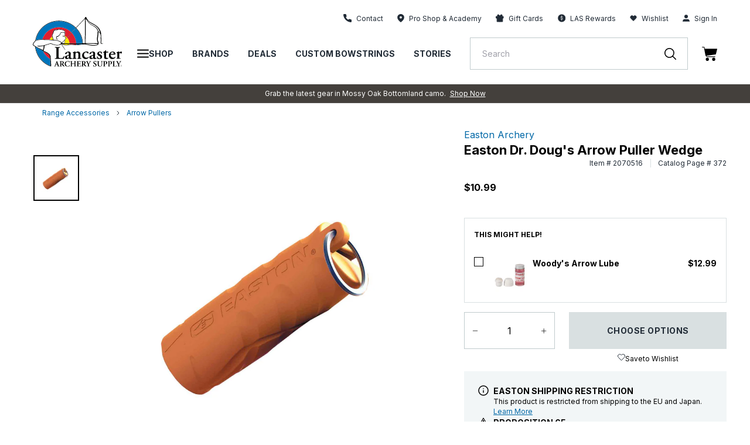

--- FILE ---
content_type: text/javascript; charset=utf-8
request_url: https://lancasterarchery.com/products/easton-dr-doug-s-arrow-puller-wedge.js
body_size: 298
content:
{"id":6724097769658,"title":"Easton Dr. Doug's Arrow Puller Wedge","handle":"easton-dr-doug-s-arrow-puller-wedge","description":"• Deep wedge securely grabs arrow and makes pulling arrows easier\u003cbr\u003e • Works well with all arrow diameters\u003cbr\u003e • Includes ring for attaching to quiver\u003cbr\u003e","published_at":"2025-03-18T15:53:18-04:00","created_at":"2021-06-30T20:03:30-04:00","vendor":"Easton Archery","type":"Archery Accessories","tags":["3d_archery","Archery Style: 3D Archery","Archery Style: Compound Target","Archery Style: Olympic Recurve","Archery Style: Recreational","Archery Style: Traditional","brand: Easton Archery","category:Archery Accessories\u003eRange Accessories\u003eArrow Pullers","collection:Archery Accessories\u003eRange Accessories","outdoor_target","prop_65_warning","sku:2070516"],"price":1099,"price_min":1099,"price_max":1099,"available":true,"price_varies":false,"compare_at_price":null,"compare_at_price_min":0,"compare_at_price_max":0,"compare_at_price_varies":false,"variants":[{"id":39990848880826,"title":"Default Title","option1":"Default Title","option2":null,"option3":null,"sku":"2070516","requires_shipping":true,"taxable":true,"featured_image":null,"available":true,"name":"Easton Dr. Doug's Arrow Puller Wedge","public_title":null,"options":["Default Title"],"price":1099,"weight":75,"compare_at_price":null,"inventory_management":"shopify","barcode":"723560228768","quantity_rule":{"min":1,"max":null,"increment":1},"quantity_price_breaks":[],"requires_selling_plan":false,"selling_plan_allocations":[]}],"images":["\/\/cdn.shopify.com\/s\/files\/1\/0550\/8654\/7130\/files\/2070516.jpg?v=1735333450"],"featured_image":"\/\/cdn.shopify.com\/s\/files\/1\/0550\/8654\/7130\/files\/2070516.jpg?v=1735333450","options":[{"name":"Title","position":1,"values":["Default Title"]}],"url":"\/products\/easton-dr-doug-s-arrow-puller-wedge","media":[{"alt":null,"id":28741024841914,"position":1,"preview_image":{"aspect_ratio":1.0,"height":1500,"width":1500,"src":"https:\/\/cdn.shopify.com\/s\/files\/1\/0550\/8654\/7130\/files\/2070516.jpg?v=1735333450"},"aspect_ratio":1.0,"height":1500,"media_type":"image","src":"https:\/\/cdn.shopify.com\/s\/files\/1\/0550\/8654\/7130\/files\/2070516.jpg?v=1735333450","width":1500}],"requires_selling_plan":false,"selling_plan_groups":[]}

--- FILE ---
content_type: text/javascript; charset=utf-8
request_url: https://cdn-loyalty.yotpo.com/loader/cfc1o4ZiKNns8JzZ9xuUUA.js?shop=lancasterarchery.myshopify.com
body_size: 15267
content:
(function() {
  if (window.swellConfig) {
    throw new Error('Yotpo Loyalty SDK loader script already loaded');
  }

  window.swellConfig = {
    loaded: false,
    storage: null,
    overlayEl: null,
    popupEl: null,
    embeddedPopupEl: null,
    overflowDefault: "visible",
    transformDefault: "",
    rewardsTransformDefault: "",
    shown: false,
    fonts: {},
    isPOS: window.swellPOS,
    isLightspeedPOS: window.swellLightspeedPOS,
    popupsByType: {},
    popupByType: {},
    activeTabConfigs: [],
    localization: JSON.parse("{\"id\":100364,\"merchant_id\":84005,\"program_name\":\"Lancaster Archery Reward Points\",\"get_rewards\":\"Get Rewards\",\"get_rewards_icon\":\"fa-gift\",\"earn_points\":\"Earn Points\",\"earn_points_icon\":\"fa-star\",\"refer_friends\":\"Refer Friends\",\"refer_friends_icon\":\"fa-heart\",\"my_rewards\":\"My Rewards\",\"my_rewards_icon\":\"fa-user\",\"faqs\":\"Frequently Asked Questions\",\"faqs_tab\":\"FAQs\",\"faqs_icon\":\"fa-question\",\"share_text\":\"Share\",\"tweet_text\":\"Tweet\",\"email_text\":\"Email\",\"points\":\"Points\",\"redeem_btn\":\"Redeem\",\"copy_btn\":\"Copy\",\"no_redemptions_msg\":\"No redemptions made\",\"no_redemptions_msg2\":\"Keep earning points to get rewards.\",\"no_redemptions_icon\":\"fa-gift\",\"not_enough_points\":\"Sorry, you don\'t have enough points for this reward.\",\"introducing\":\"Introducing\",\"create_account\":\"Create Account\",\"email_address\":\"Email Address\",\"password\":\"Password\",\"password_confirmation\":\"Password Confirmation\",\"login\":\"Log In\",\"auth_earn_points\":\"Earn points for actions\",\"auth_redeem_points\":\"Redeem points for discounts\",\"auth_login_signup\":\"Log in or sign up to earn rewards today\",\"faqs_html\":\"<h2 class=\'swell-question\'>How do I participate?<\/h2>\\n        <p class=\'swell-answer\'>Joining is easy! Just click the Create An Account button to get started. Once you\'re registered with our store, you\'ll have the opportunity to take part in all of the exciting ways we currently offer to earn points!<\/p>\\n\\n        <h2 class=\'swell-question\'>How can I earn points?<\/h2>\\n        <p class=\'swell-answer\'>You can earn points by participating in any of our innovative promotions! Simply click on the \'Earn Points\' tab to view and take part in our current opportunities. In addition, make sure to check back often, as we\'re adding great new ways for you to earn points all the time!<\/p>\\n\\n        <h2 class=\'swell-question\'>What can I redeem my points for?<\/h2>\\n        <p class=\'swell-answer\'>Glad you asked! We want to make it easy and fun to redeem your hard-earned points. Just visit the \'Get Rewards\' tab to view all of our exciting reward options.<\/p>\\n\\n        <h2 class=\'swell-question\'>How do I redeem my points?<\/h2>\\n        <p class=\'swell-answer\'>Exchanging your points for great rewards couldn\'t be easier! Simply visit the \'Get Rewards\' tab to view all of our great reward options and click the \'Redeem\' button to redeem your reward.<\/p>\\n\\n        <h2 class=\'swell-question\'>How do I check my points balance?<\/h2>\\n        <p class=\'swell-answer\'>Your up-to-date points balance is always displayed in the top of this popup.<\/p>\\n\\n        <h2 class=\'swell-question\'>Does it cost anything to begin earning points?<\/h2>\\n        <p class=\'swell-answer\'>Absolutely not! Sign up is 100% free, and it will never cost you anything to earn points. Make sure to visit the \'Earn Points\' tab to get started.<\/p>\\n\\n        <h2 class=\'swell-question\'>Do I have to enroll or register in individual promotions?<\/h2>\\n        <p class=\'swell-answer\'>Once you register for an account, you\'re all set – we don\'t require you to register for individual promotions in order to be eligible. Just fulfill the requirements of a promotion, and we\'ll post the points to your account immediately!<\/p>\\n\\n        <h2 class=\'swell-question\'>How long will it take for points to post to my account?<\/h2>\\n        <p class=\'swell-answer\'>You should receive points in your account instantly once you complete a promotion!<\/p>\\n\\n        <h2 class=\'swell-question\'>Do my points expire?<\/h2>\\n        <p class=\'swell-answer\'>Nope! Your points will never expire.<\/p>\\n\\n        <h2 class=\'swell-question\'>What happens to my points if I make a return?<\/h2>\\n        <p class=\'swell-answer\'>When you return an item, you lose the associated credit you originally earned by buying the item in the first place. <br/> Sound kind of confusing? Let\'s take an example: let\'s say you had previously spent \$50 towards a \'spend \$100, earn 500 points\' promotion, and you decide to buy a \$20 item, which bumps you up to \$70. If you decide to return that item, your progress would also go back down to \$50 – it\'s just like you hadn\'t bought the item in the first place.<\/p>\\n\\n        <h2 class=\'swell-question\'>How do I contact support if I have questions about my points?<\/h2>\\n        <p class=\'swell-answer\'>Our team is ready and waiting to answer your questions about our rewards program! Just send us an email and we\'ll be in touch.<\/p>\\n\\n        <h2 class=\'swell-question\'> I\'m very close to earning a reward. Can I buy extra points to get there?<\/h2>\\n        <p class=\'swell-answer\'>We currently require you to have enough points to redeem any of the awards you see listed on the \'Get Rewards\' tab.<\/p>\\n\\n        <h2 class=\'swell-question\'>What if I don\'t want to receive promotional emails?<\/h2>\\n        <p class=\'swell-answer\'>From time to time, you\'ll receive program-related emails from us. If you\'d prefer to not receive those types of emails anymore, just click the \'Unsubscribe\' button when you receive your next email.<\/p>\\n        \",\"date\":\"Date\",\"action\":\"Action\",\"status\":\"Status\",\"points_changed\":\"Points\",\"pending\":\"Pending\",\"approved\":\"Approved\",\"refunded\":\"Refunded\",\"logout\":\"Log Out\",\"logout_icon\":\"fa-sign-out\",\"submit_btn\":\"Submit\",\"wrong_answer\":\"Sorry, that is not the answer we were looking for.  Please try again.\",\"icon_box_header_fs\":24,\"modal_header_fs\":24,\"modal_body_fs\":16,\"page_header_fs\":28,\"nav_item_fs\":14,\"nav_item_icon_fs\":26,\"program_name_fs\":21,\"auth_section_header_fs\":16,\"auth_item_header_fs\":24,\"auth_login_signup_fs\":20,\"icon_box_body_fs\":14,\"auth_item_body_fs\":14,\"rewards_no_redemption_fs\":21,\"rewards_keep_earning_fs\":16,\"rewards_table_header_fs\":15,\"rewards_table_row_fs\":14,\"swell_question_fs\":22,\"swell_answer_fs\":15,\"refer_friend_detail_fs\":22,\"refer_friend_link_fs\":22,\"btn_text_fs\":18,\"completed\":\"Completed\",\"added_to_cart\":\"Added to Cart\",\"point_balance\":\"Point Balance\",\"make_adjustment\":\"Make Adjustment\",\"point_adjustment_amount\":\"Point Adjustment Amount\",\"adjust_point_balance\":\"Adjust Point Balance\",\"eligible_for_reward\":\"Eligible for Reward\",\"reason_history_entry\":\"Reason / History Entry\",\"detail_btn_text\":\"Details\",\"my_balance\":\"My Balance\",\"campaign_popup_configuration_id\":572188,\"points_balance_fs\":22,\"my_balance_fs\":28,\"nav_item_text_fs\":20,\"grid_item_title_fs\":20,\"grid_item_reward_text_fs\":17,\"grid_item_icon_fs\":22,\"modal_title_fs\":20,\"login_signup_text_fs\":18,\"modal_reward_text_fs\":28,\"modal_detail_fs\":16,\"referral_icon_fs\":33,\"modal_icon_fs\":44,\"my_payouts\":\"My Payouts\",\"my_payouts_icon\":\"fa-money\",\"amount_earned\":\"Amount Earned\",\"purchase_owner\":\"Owner\",\"purchase_amount\":\"Amount\",\"no_payouts_icon\":\"fa-google-wallet\",\"no_payouts_msg\":\"No Payouts Found\",\"no_payouts_msg2\":\"Keep referring people to get payouts\",\"payout_date\":\"Payout Date\",\"messenger_text\":\"Messenger\",\"store_credit\":\"Store Credit\",\"points_used_refund\":\"Points Used On Refunded Order\",\"reversed\":\"Reversed\",\"points_expired\":\"Points Expired\"}"),
    activePopups: JSON.parse("[{\"id\":572188,\"campaign_id\":null,\"on_page_load_delay_seconds\":-1,\"on_page_load_frequency_minutes\":1440,\"on_exit_intent\":false,\"show_confetti\":false,\"confetti_amount\":50,\"width\":866,\"height\":700,\"border_color\":\"#000000\",\"border_width\":2,\"name\":\"Rewards Popup\",\"border_radius\":4,\"background_color\":\"#0082d1\",\"overlay_background_color\":\"#000000\",\"overlay_opacity\":57,\"html\":null,\"active\":true,\"views\":5517,\"clicks\":0,\"completions\":0,\"archived\":false,\"campaign_type\":null,\"type\":\"RewardsPopup\",\"tab_position\":\"hidden\",\"mobile_tab_position\":\"hidden\",\"unique_views\":4238,\"unique_clicks\":0,\"unique_completions\":0,\"url_regex_match\":null,\"merchant_id\":84005,\"font_family\":\"Roboto\",\"font_color\":\"#000000\",\"separator_top_color\":\"#0f0e0e\",\"separator_bottom_color\":\"#f9f6f6\",\"background_image\":\"http://via.placeholder.com/350x150\",\"background_image_content_type\":null,\"error_message1\":null,\"error_message2\":null,\"error_message3\":null,\"layout\":\"default\",\"primary_font_color\":\"#FFFFFF\",\"secondary_font_color\":\"#000000\",\"grid_item_bg_color\":\"#E6E7E8\",\"on_page_load_mobile\":true,\"background_image_mobile\":\"http://via.placeholder.com/350x150\",\"background_image_mobile_content_type\":null,\"thumbnail_image\":\"https://cdn-swell-paperclip.yotpo.com/images/rewards_popups/572188_1678474566.original.?1678474566\",\"thumbnail_image_content_type\":\"image/png\",\"popup_type\":\"user_generated\",\"custom_css\":null,\"custom_javascript\":null,\"use_points_as_credit\":false,\"campaign_popup_items\":[{\"id\":1932596,\"type\":\"BasicTab\",\"url\":null,\"tag\":\"div\",\"content\":\"Earn Rewards\",\"className\":\"swell-basic-tab\",\"elementId\":null,\"width\":110,\"height\":40,\"x\":10,\"y\":10,\"font_family\":\"Roboto\",\"name\":\"Tab\",\"font_color\":\"white\",\"font_size\":15,\"font_weight\":\"400\",\"text_align\":\"left\",\"border_color\":\"#f8f8fb\",\"border_width\":0,\"border_radius\":0,\"background_color\":\"#29282f\",\"href\":null,\"padding_top\":5,\"background_image\":\"/assets/merchant.png\",\"background_image_content_type\":null,\"background_image_url\":\"/assets/merchant.png\"}],\"localization\":{\"id\":100364,\"merchant_id\":84005,\"program_name\":\"Lancaster Archery Reward Points\",\"get_rewards\":\"Get Rewards\",\"get_rewards_icon\":\"fa-gift\",\"earn_points\":\"Earn Points\",\"earn_points_icon\":\"fa-star\",\"refer_friends\":\"Refer Friends\",\"refer_friends_icon\":\"fa-heart\",\"my_rewards\":\"My Rewards\",\"my_rewards_icon\":\"fa-user\",\"faqs\":\"Frequently Asked Questions\",\"faqs_tab\":\"FAQs\",\"faqs_icon\":\"fa-question\",\"share_text\":\"Share\",\"tweet_text\":\"Tweet\",\"email_text\":\"Email\",\"points\":\"Points\",\"redeem_btn\":\"Redeem\",\"copy_btn\":\"Copy\",\"no_redemptions_msg\":\"No redemptions made\",\"no_redemptions_msg2\":\"Keep earning points to get rewards.\",\"no_redemptions_icon\":\"fa-gift\",\"not_enough_points\":\"Sorry, you don\'t have enough points for this reward.\",\"introducing\":\"Introducing\",\"create_account\":\"Create Account\",\"email_address\":\"Email Address\",\"password\":\"Password\",\"password_confirmation\":\"Password Confirmation\",\"login\":\"Log In\",\"auth_earn_points\":\"Earn points for actions\",\"auth_redeem_points\":\"Redeem points for discounts\",\"auth_login_signup\":\"Log in or sign up to earn rewards today\",\"faqs_html\":\"<h2 class=\'swell-question\'>How do I participate?<\/h2>\\n        <p class=\'swell-answer\'>Joining is easy! Just click the Create An Account button to get started. Once you\'re registered with our store, you\'ll have the opportunity to take part in all of the exciting ways we currently offer to earn points!<\/p>\\n\\n        <h2 class=\'swell-question\'>How can I earn points?<\/h2>\\n        <p class=\'swell-answer\'>You can earn points by participating in any of our innovative promotions! Simply click on the \'Earn Points\' tab to view and take part in our current opportunities. In addition, make sure to check back often, as we\'re adding great new ways for you to earn points all the time!<\/p>\\n\\n        <h2 class=\'swell-question\'>What can I redeem my points for?<\/h2>\\n        <p class=\'swell-answer\'>Glad you asked! We want to make it easy and fun to redeem your hard-earned points. Just visit the \'Get Rewards\' tab to view all of our exciting reward options.<\/p>\\n\\n        <h2 class=\'swell-question\'>How do I redeem my points?<\/h2>\\n        <p class=\'swell-answer\'>Exchanging your points for great rewards couldn\'t be easier! Simply visit the \'Get Rewards\' tab to view all of our great reward options and click the \'Redeem\' button to redeem your reward.<\/p>\\n\\n        <h2 class=\'swell-question\'>How do I check my points balance?<\/h2>\\n        <p class=\'swell-answer\'>Your up-to-date points balance is always displayed in the top of this popup.<\/p>\\n\\n        <h2 class=\'swell-question\'>Does it cost anything to begin earning points?<\/h2>\\n        <p class=\'swell-answer\'>Absolutely not! Sign up is 100% free, and it will never cost you anything to earn points. Make sure to visit the \'Earn Points\' tab to get started.<\/p>\\n\\n        <h2 class=\'swell-question\'>Do I have to enroll or register in individual promotions?<\/h2>\\n        <p class=\'swell-answer\'>Once you register for an account, you\'re all set – we don\'t require you to register for individual promotions in order to be eligible. Just fulfill the requirements of a promotion, and we\'ll post the points to your account immediately!<\/p>\\n\\n        <h2 class=\'swell-question\'>How long will it take for points to post to my account?<\/h2>\\n        <p class=\'swell-answer\'>You should receive points in your account instantly once you complete a promotion!<\/p>\\n\\n        <h2 class=\'swell-question\'>Do my points expire?<\/h2>\\n        <p class=\'swell-answer\'>Nope! Your points will never expire.<\/p>\\n\\n        <h2 class=\'swell-question\'>What happens to my points if I make a return?<\/h2>\\n        <p class=\'swell-answer\'>When you return an item, you lose the associated credit you originally earned by buying the item in the first place. <br/> Sound kind of confusing? Let\'s take an example: let\'s say you had previously spent \$50 towards a \'spend \$100, earn 500 points\' promotion, and you decide to buy a \$20 item, which bumps you up to \$70. If you decide to return that item, your progress would also go back down to \$50 – it\'s just like you hadn\'t bought the item in the first place.<\/p>\\n\\n        <h2 class=\'swell-question\'>How do I contact support if I have questions about my points?<\/h2>\\n        <p class=\'swell-answer\'>Our team is ready and waiting to answer your questions about our rewards program! Just send us an email and we\'ll be in touch.<\/p>\\n\\n        <h2 class=\'swell-question\'> I\'m very close to earning a reward. Can I buy extra points to get there?<\/h2>\\n        <p class=\'swell-answer\'>We currently require you to have enough points to redeem any of the awards you see listed on the \'Get Rewards\' tab.<\/p>\\n\\n        <h2 class=\'swell-question\'>What if I don\'t want to receive promotional emails?<\/h2>\\n        <p class=\'swell-answer\'>From time to time, you\'ll receive program-related emails from us. If you\'d prefer to not receive those types of emails anymore, just click the \'Unsubscribe\' button when you receive your next email.<\/p>\\n        \",\"date\":\"Date\",\"action\":\"Action\",\"status\":\"Status\",\"points_changed\":\"Points\",\"pending\":\"Pending\",\"approved\":\"Approved\",\"refunded\":\"Refunded\",\"logout\":\"Log Out\",\"logout_icon\":\"fa-sign-out\",\"submit_btn\":\"Submit\",\"wrong_answer\":\"Sorry, that is not the answer we were looking for.  Please try again.\",\"icon_box_header_fs\":24,\"modal_header_fs\":24,\"modal_body_fs\":16,\"page_header_fs\":28,\"nav_item_fs\":14,\"nav_item_icon_fs\":26,\"program_name_fs\":21,\"auth_section_header_fs\":16,\"auth_item_header_fs\":24,\"auth_login_signup_fs\":20,\"icon_box_body_fs\":14,\"auth_item_body_fs\":14,\"rewards_no_redemption_fs\":21,\"rewards_keep_earning_fs\":16,\"rewards_table_header_fs\":15,\"rewards_table_row_fs\":14,\"swell_question_fs\":22,\"swell_answer_fs\":15,\"refer_friend_detail_fs\":22,\"refer_friend_link_fs\":22,\"btn_text_fs\":18,\"completed\":\"Completed\",\"added_to_cart\":\"Added to Cart\",\"point_balance\":\"Point Balance\",\"make_adjustment\":\"Make Adjustment\",\"point_adjustment_amount\":\"Point Adjustment Amount\",\"adjust_point_balance\":\"Adjust Point Balance\",\"eligible_for_reward\":\"Eligible for Reward\",\"reason_history_entry\":\"Reason / History Entry\",\"detail_btn_text\":\"Details\",\"my_balance\":\"My Balance\",\"campaign_popup_configuration_id\":572188,\"points_balance_fs\":22,\"my_balance_fs\":28,\"nav_item_text_fs\":20,\"grid_item_title_fs\":20,\"grid_item_reward_text_fs\":17,\"grid_item_icon_fs\":22,\"modal_title_fs\":20,\"login_signup_text_fs\":18,\"modal_reward_text_fs\":28,\"modal_detail_fs\":16,\"referral_icon_fs\":33,\"modal_icon_fs\":44,\"my_payouts\":\"My Payouts\",\"my_payouts_icon\":\"fa-money\",\"amount_earned\":\"Amount Earned\",\"purchase_owner\":\"Owner\",\"purchase_amount\":\"Amount\",\"no_payouts_icon\":\"fa-google-wallet\",\"no_payouts_msg\":\"No Payouts Found\",\"no_payouts_msg2\":\"Keep referring people to get payouts\",\"payout_date\":\"Payout Date\",\"messenger_text\":\"Messenger\",\"store_credit\":\"Store Credit\",\"points_used_refund\":\"Points Used On Refunded Order\",\"reversed\":\"Reversed\",\"points_expired\":\"Points Expired\"},\"background_image_url\":\"http://via.placeholder.com/350x150\",\"thumbnail_image_url\":\"https://cdn-swell-paperclip.yotpo.com/images/rewards_popups/572188_1678474566.original.?1678474566\",\"logout_view\":false,\"mobile_preview\":false,\"first_selected_layout\":\"\",\"background_image_mobile_url\":\"http://via.placeholder.com/350x150\"}]"),
    activeCampaigns: JSON.parse("[{\"id\":1407019,\"created_at\":\"2023-12-12T17:38:31.000Z\",\"updated_at\":\"2023-12-18T18:02:50.000Z\",\"reward_points\":1000,\"goal_purchases\":null,\"goal_spend_cents\":0,\"min_spend_cents\":0,\"min_purchases\":null,\"active\":true,\"activated_at\":\"2023-12-12T17:38:32.000Z\",\"days_since_last_purchase\":null,\"headline\":null,\"perks_expire_after_hours\":null,\"expired\":false,\"expired_at\":null,\"expires_at\":null,\"type\":\"CustomActionCampaign\",\"name\":\"Custom Action\",\"short_description\":\"we dont use this\",\"description\":\"Create unique and brand specific earning opportunities via Yotpo’s API.\",\"avatar\":\"custom_action.png\",\"consumer_name\":\"we dont use this\",\"fa_icon\":\"fa-gears\",\"box_color\":\"secundary\",\"username\":null,\"share_text\":null,\"entity_id\":null,\"hashtags\":null,\"url\":null,\"question\":null,\"answer\":null,\"perk_body\":\"complete an action and earn 1000 points\",\"completed_perk_body\":\"complete an action\",\"archived\":false,\"referral_host\":\"http://rwrd.io\",\"referral_requirement\":\"complete an action\",\"referral_body\":\"complete an action\",\"display_order\":18,\"minutes_between_actions\":null,\"max_perks_total\":null,\"max_spend_cents\":null,\"action_name\":\"sms_subscribe\",\"max_perks_per_user\":1,\"action_requirement\":null,\"action_description\":null,\"min_actions_required\":1,\"merchant_id\":84005,\"referral_reward_points\":null,\"default_share_text\":\"These guys are great! Get a discount using my code\",\"minutes_between_perks\":null,\"default_email_subject\":\"Discount to a Store You\'ll Love!\",\"default_email_body\":null,\"redemption_option_id\":null,\"referral_redemption_option_id\":null,\"reward_text\":\"1000 Points Bonus\",\"icon\":\"fa-gears\",\"cta_text\":\"\",\"default_share_text_header\":\"Earn A Discount When You Shop Today!\",\"reward_type\":\"fixed_amount\",\"reward_product_id_map\":null,\"reward_percentage\":10,\"use_oauth\":false,\"days_until_next_action\":\"You\'re eligible to participate again in *|days|* days.\",\"hours_until_next_action\":\"You\'re eligible to participate again in *|hours|* hours.\",\"already_completed\":\"Looks like you\'ve already completed this offer!\",\"completed_action\":null,\"delay_reward\":false,\"delay_reward_days\":14,\"require_product_by_ids\":null,\"require_product_by_tags\":null,\"require_product_by_types\":null,\"referral_link_expiration_hours\":null,\"referral_link_expiration_reminder_hours\":null,\"action_filter\":null,\"extra_copy1\":null,\"extra_copy2\":null,\"extra_copy3\":null,\"share_header\":null,\"product_map_strategy\":\"maximum\",\"image_id\":null,\"exclude_customer_tags\":true,\"customer_tags\":\"\",\"campaign_tiers\":[],\"required_order_comparison\":null,\"required_order_count\":null,\"referral_query_params\":null,\"referral_redirect_url\":null,\"facebook_description\":null,\"product_restrictions_reward\":\"entire_cart\",\"exclude_order_tags\":true,\"order_tags\":null,\"ask_year\":false,\"default_sms_text\":\"Hey, want \${discount_amount} to \${company_name}? I thought you\'d like them. Here\'s my link: \${referral_link}\",\"referral_auto_apply_coupon\":true,\"use_account_creation_date\":false,\"custom_url\":null,\"use_custom_url\":false,\"prettyGoalSpend\":\"\$0\",\"prettyReward\":\"\$10\",\"prettyMinSpend\":\"\$0\",\"perksLeft\":0,\"mandatoryProductIds\":null,\"title\":\"Subscribed to SMS\",\"details\":\"Reward earned from SMS subscription promotion. \",\"unrendered_title\":\"Subscribed to SMS\",\"unrendered_details\":\"Reward earned from SMS subscription promotion. \",\"share_image_url\":\"https://cdn-swell-paperclip.yotpo.com/images/merchants/84005_1657750663.original.png?1657750663\",\"background_image_url\":null},{\"id\":904887,\"created_at\":\"2021-07-27T15:57:20.000Z\",\"updated_at\":\"2025-12-02T06:11:31.000Z\",\"reward_points\":1,\"goal_purchases\":null,\"goal_spend_cents\":100,\"min_spend_cents\":0,\"min_purchases\":null,\"active\":true,\"activated_at\":\"2021-07-27T15:57:20.000Z\",\"days_since_last_purchase\":null,\"headline\":null,\"perks_expire_after_hours\":null,\"expired\":false,\"expired_at\":null,\"expires_at\":null,\"type\":\"PointsForPurchasesCampaign\",\"name\":\"Points for Purchases\",\"short_description\":\"Get X Points Per Dollar Spent\",\"description\":\"Customers earn points for making purchases in your store.\",\"avatar\":\"spend.png\",\"consumer_name\":\"Get X Points Per Dollar Spent\",\"fa_icon\":\"fa-dollar\",\"box_color\":\"secundary\",\"username\":null,\"share_text\":null,\"entity_id\":null,\"hashtags\":null,\"url\":null,\"question\":null,\"answer\":null,\"perk_body\":\"Earn 1 point for every \$1 spent\",\"completed_perk_body\":\"Earn 1 point for every \$1 spent\",\"archived\":false,\"referral_host\":\"http://rwrd.io\",\"referral_requirement\":\"create an account and make a purchase\",\"referral_body\":\"makes a purchase\",\"display_order\":1,\"minutes_between_actions\":null,\"max_perks_total\":null,\"max_spend_cents\":null,\"action_name\":null,\"max_perks_per_user\":null,\"action_requirement\":null,\"action_description\":null,\"min_actions_required\":0,\"merchant_id\":84005,\"referral_reward_points\":null,\"default_share_text\":\"These guys are great! Get a discount using my code\",\"minutes_between_perks\":null,\"default_email_subject\":\"Discount to a Store You\'ll Love!\",\"default_email_body\":null,\"redemption_option_id\":null,\"referral_redemption_option_id\":null,\"reward_text\":\"1 point for every \$1 spent\",\"icon\":\"fa-dollar\",\"cta_text\":\"\",\"default_share_text_header\":\"Earn A Discount When You Shop Today!\",\"reward_type\":\"fixed_amount\",\"reward_product_id_map\":\"\",\"reward_percentage\":10,\"use_oauth\":false,\"days_until_next_action\":\"You\'re eligible to participate again in *|days|* days.\",\"hours_until_next_action\":\"You\'re eligible to participate again in *|hours|* hours.\",\"already_completed\":\"Looks like you\'ve already completed this offer!\",\"completed_action\":null,\"delay_reward\":false,\"delay_reward_days\":14,\"require_product_by_ids\":\"\",\"require_product_by_tags\":\"\",\"require_product_by_types\":null,\"referral_link_expiration_hours\":null,\"referral_link_expiration_reminder_hours\":null,\"action_filter\":null,\"extra_copy1\":\"\",\"extra_copy2\":null,\"extra_copy3\":null,\"share_header\":null,\"product_map_strategy\":\"sum_quantity\",\"image_id\":null,\"exclude_customer_tags\":true,\"customer_tags\":\"elite_tier,joad_tier,vip_tier\",\"campaign_tiers\":[],\"required_order_comparison\":\"exactly\",\"required_order_count\":null,\"referral_query_params\":null,\"referral_redirect_url\":null,\"facebook_description\":null,\"product_restrictions_reward\":\"entire_cart\",\"exclude_order_tags\":true,\"order_tags\":\"\",\"ask_year\":false,\"default_sms_text\":\"Hey, want \${discount_amount} to \${company_name}? I thought you\'d like them. Here\'s my link: \${referral_link}\",\"referral_auto_apply_coupon\":true,\"use_account_creation_date\":false,\"custom_url\":null,\"use_custom_url\":false,\"prettyGoalSpend\":\"\$1\",\"prettyReward\":\"\$0.01\",\"prettyMinSpend\":\"\$0\",\"perksLeft\":0,\"mandatoryProductIds\":\"\",\"title\":\"Points per \$\",\"details\":\"Earn 1 point for every \$1 spent\",\"unrendered_title\":\"Points per \$\",\"unrendered_details\":\"Earn 1 point for every \$1 spent\",\"share_image_url\":\"https://cdn-swell-paperclip.yotpo.com/images/merchants/84005_1657750663.original.png?1657750663\",\"background_image_url\":null},{\"id\":1364030,\"created_at\":\"2023-08-28T20:05:11.000Z\",\"updated_at\":\"2023-10-11T19:02:43.000Z\",\"reward_points\":1500,\"goal_purchases\":5,\"goal_spend_cents\":0,\"min_spend_cents\":5000,\"min_purchases\":null,\"active\":true,\"activated_at\":\"2023-08-28T20:05:11.000Z\",\"days_since_last_purchase\":null,\"headline\":null,\"perks_expire_after_hours\":null,\"expired\":false,\"expired_at\":null,\"expires_at\":null,\"type\":\"TransactionBasedCampaign\",\"name\":\"Punch Card\",\"short_description\":\"Transact N Times, Unlock a reward\",\"description\":\"Reward customers once they\'ve made a certain number of purchases.\",\"avatar\":\"transaction.png\",\"consumer_name\":\"Punch Card\",\"fa_icon\":\"fa-shopping-cart\",\"box_color\":\"secundary\",\"username\":null,\"share_text\":null,\"entity_id\":null,\"hashtags\":null,\"url\":null,\"question\":null,\"answer\":null,\"perk_body\":\"Make 5 purchases and earn 1500 points\",\"completed_perk_body\":\"Make 5 purchases\",\"archived\":false,\"referral_host\":\"http://rwrd.io\",\"referral_requirement\":\"create an account and make 5 purchases\",\"referral_body\":\"makes 5 purchases\",\"display_order\":3,\"minutes_between_actions\":null,\"max_perks_total\":null,\"max_spend_cents\":null,\"action_name\":null,\"max_perks_per_user\":null,\"action_requirement\":null,\"action_description\":null,\"min_actions_required\":0,\"merchant_id\":84005,\"referral_reward_points\":null,\"default_share_text\":\"These guys are great! Get a discount using my code\",\"minutes_between_perks\":null,\"default_email_subject\":\"Discount to a Store You\'ll Love!\",\"default_email_body\":null,\"redemption_option_id\":null,\"referral_redemption_option_id\":null,\"reward_text\":\"1500 points\",\"icon\":\"fa-shopping-cart\",\"cta_text\":\"\",\"default_share_text_header\":\"Earn A Discount When You Shop Today!\",\"reward_type\":\"fixed_amount\",\"reward_product_id_map\":null,\"reward_percentage\":10,\"use_oauth\":false,\"days_until_next_action\":\"You\'re eligible to participate again in *|days|* days.\",\"hours_until_next_action\":\"You\'re eligible to participate again in *|hours|* hours.\",\"already_completed\":\"Looks like you\'ve already completed this offer!\",\"completed_action\":null,\"delay_reward\":false,\"delay_reward_days\":14,\"require_product_by_ids\":null,\"require_product_by_tags\":null,\"require_product_by_types\":null,\"referral_link_expiration_hours\":null,\"referral_link_expiration_reminder_hours\":null,\"action_filter\":null,\"extra_copy1\":\"\",\"extra_copy2\":null,\"extra_copy3\":null,\"share_header\":null,\"product_map_strategy\":\"maximum\",\"image_id\":null,\"exclude_customer_tags\":true,\"customer_tags\":null,\"campaign_tiers\":[],\"required_order_comparison\":null,\"required_order_count\":null,\"referral_query_params\":null,\"referral_redirect_url\":null,\"facebook_description\":null,\"product_restrictions_reward\":\"entire_cart\",\"exclude_order_tags\":true,\"order_tags\":null,\"ask_year\":false,\"default_sms_text\":\"Hey, want \${discount_amount} to \${company_name}? I thought you\'d like them. Here\'s my link: \${referral_link}\",\"referral_auto_apply_coupon\":true,\"use_account_creation_date\":false,\"custom_url\":null,\"use_custom_url\":false,\"prettyGoalSpend\":\"\$0\",\"prettyReward\":\"\$15\",\"prettyMinSpend\":\"\$50\",\"perksLeft\":0,\"mandatoryProductIds\":null,\"title\":\"Make 5 purchases\",\"details\":\"Earn 1500 points when you make 5 purchases\",\"unrendered_title\":\"Make {{number of purchases}} purchase{{s}}\",\"unrendered_details\":\"Earn 1500 points when you make {{number of purchases}} purchase{{s}}\",\"share_image_url\":\"https://cdn-swell-paperclip.yotpo.com/images/merchants/84005_1657750663.original.png?1657750663\",\"background_image_url\":null},{\"id\":1369882,\"created_at\":\"2023-09-11T14:27:54.000Z\",\"updated_at\":\"2025-12-02T06:11:09.000Z\",\"reward_points\":1,\"goal_purchases\":null,\"goal_spend_cents\":100,\"min_spend_cents\":0,\"min_purchases\":null,\"active\":true,\"activated_at\":\"2023-09-11T14:27:54.000Z\",\"days_since_last_purchase\":null,\"headline\":null,\"perks_expire_after_hours\":null,\"expired\":false,\"expired_at\":null,\"expires_at\":null,\"type\":\"PointsForPurchasesCampaign\",\"name\":\"Points for Purchases\",\"short_description\":\"Get X Points Per Dollar Spent\",\"description\":\"Customers earn points for making purchases in your store.\",\"avatar\":\"spend.png\",\"consumer_name\":\"Get X Points Per Dollar Spent\",\"fa_icon\":\"fa-dollar\",\"box_color\":\"secundary\",\"username\":null,\"share_text\":null,\"entity_id\":null,\"hashtags\":null,\"url\":null,\"question\":null,\"answer\":null,\"perk_body\":\"Earn 1 point for every \$1 spent\",\"completed_perk_body\":\"Earn 1 point for every \$1 spent\",\"archived\":false,\"referral_host\":\"http://rwrd.io\",\"referral_requirement\":\"create an account and make a purchase\",\"referral_body\":\"makes a purchase\",\"display_order\":1,\"minutes_between_actions\":null,\"max_perks_total\":null,\"max_spend_cents\":null,\"action_name\":null,\"max_perks_per_user\":null,\"action_requirement\":null,\"action_description\":null,\"min_actions_required\":0,\"merchant_id\":84005,\"referral_reward_points\":null,\"default_share_text\":\"These guys are great! Get a discount using my code\",\"minutes_between_perks\":null,\"default_email_subject\":\"Discount to a Store You\'ll Love!\",\"default_email_body\":null,\"redemption_option_id\":null,\"referral_redemption_option_id\":null,\"reward_text\":\"1 point for every \$1 spent\",\"icon\":\"fa-dollar\",\"cta_text\":\"\",\"default_share_text_header\":\"Earn A Discount When You Shop Today!\",\"reward_type\":\"fixed_amount\",\"reward_product_id_map\":null,\"reward_percentage\":10,\"use_oauth\":false,\"days_until_next_action\":\"You\'re eligible to participate again in *|days|* days.\",\"hours_until_next_action\":\"You\'re eligible to participate again in *|hours|* hours.\",\"already_completed\":\"Looks like you\'ve already completed this offer!\",\"completed_action\":null,\"delay_reward\":false,\"delay_reward_days\":14,\"require_product_by_ids\":null,\"require_product_by_tags\":null,\"require_product_by_types\":null,\"referral_link_expiration_hours\":null,\"referral_link_expiration_reminder_hours\":null,\"action_filter\":null,\"extra_copy1\":\"\",\"extra_copy2\":null,\"extra_copy3\":null,\"share_header\":null,\"product_map_strategy\":\"sum_quantity\",\"image_id\":null,\"exclude_customer_tags\":false,\"customer_tags\":\"elite_tier, joad_tier, vip_tier\",\"campaign_tiers\":[],\"required_order_comparison\":\"exactly\",\"required_order_count\":null,\"referral_query_params\":null,\"referral_redirect_url\":null,\"facebook_description\":null,\"product_restrictions_reward\":\"entire_cart\",\"exclude_order_tags\":true,\"order_tags\":null,\"ask_year\":false,\"default_sms_text\":\"Hey, want \${discount_amount} to \${company_name}? I thought you\'d like them. Here\'s my link: \${referral_link}\",\"referral_auto_apply_coupon\":true,\"use_account_creation_date\":false,\"custom_url\":null,\"use_custom_url\":false,\"prettyGoalSpend\":\"\$1\",\"prettyReward\":\"\$0.01\",\"prettyMinSpend\":\"\$0\",\"perksLeft\":0,\"mandatoryProductIds\":null,\"title\":\"Make a Purchase - Elite, Joad, VIP\",\"details\":\"Earn 1 point for every \$1 spent\",\"unrendered_title\":\"Make a Purchase - Elite, Joad, VIP\",\"unrendered_details\":\"Earn 1 point for every \$1 spent\",\"share_image_url\":\"https://cdn-swell-paperclip.yotpo.com/images/merchants/84005_1657750663.original.png?1657750663\",\"background_image_url\":null},{\"id\":1376727,\"created_at\":\"2023-09-27T14:35:17.000Z\",\"updated_at\":\"2025-10-15T17:21:05.000Z\",\"reward_points\":500,\"goal_purchases\":null,\"goal_spend_cents\":0,\"min_spend_cents\":0,\"min_purchases\":null,\"active\":true,\"activated_at\":\"2023-09-27T14:35:17.000Z\",\"days_since_last_purchase\":null,\"headline\":null,\"perks_expire_after_hours\":null,\"expired\":false,\"expired_at\":null,\"expires_at\":null,\"type\":\"CreateAccountCampaign\",\"name\":\"New Member Reward\",\"short_description\":\"Create an account and get points\",\"description\":\"Reward customers for joining the rewards program.\",\"avatar\":\"create_account.png\",\"consumer_name\":\"Create an account and get points\",\"fa_icon\":\"fa-user\",\"box_color\":\"secundary\",\"username\":null,\"share_text\":null,\"entity_id\":null,\"hashtags\":null,\"url\":null,\"question\":null,\"answer\":null,\"perk_body\":\"Create an account and earn 500 points\",\"completed_perk_body\":\"Create an account\",\"archived\":false,\"referral_host\":\"http://rwrd.io\",\"referral_requirement\":\"create an account\",\"referral_body\":\"creates an account\",\"display_order\":4,\"minutes_between_actions\":null,\"max_perks_total\":null,\"max_spend_cents\":null,\"action_name\":null,\"max_perks_per_user\":1,\"action_requirement\":null,\"action_description\":null,\"min_actions_required\":1,\"merchant_id\":84005,\"referral_reward_points\":null,\"default_share_text\":\"These guys are great! Get a discount using my code\",\"minutes_between_perks\":null,\"default_email_subject\":\"Discount to a Store You\'ll Love!\",\"default_email_body\":null,\"redemption_option_id\":null,\"referral_redemption_option_id\":null,\"reward_text\":\"500 points\",\"icon\":\"fa-user\",\"cta_text\":\"\",\"default_share_text_header\":\"Earn A Discount When You Shop Today!\",\"reward_type\":\"fixed_amount\",\"reward_product_id_map\":null,\"reward_percentage\":10,\"use_oauth\":false,\"days_until_next_action\":\"You\'re eligible to participate again in *|days|* days.\",\"hours_until_next_action\":\"You\'re eligible to participate again in *|hours|* hours.\",\"already_completed\":\"Looks like you\'ve already completed this offer!\",\"completed_action\":null,\"delay_reward\":false,\"delay_reward_days\":14,\"require_product_by_ids\":null,\"require_product_by_tags\":null,\"require_product_by_types\":null,\"referral_link_expiration_hours\":null,\"referral_link_expiration_reminder_hours\":null,\"action_filter\":null,\"extra_copy1\":\"\",\"extra_copy2\":null,\"extra_copy3\":null,\"share_header\":null,\"product_map_strategy\":\"maximum\",\"image_id\":null,\"exclude_customer_tags\":true,\"customer_tags\":null,\"campaign_tiers\":[],\"required_order_comparison\":null,\"required_order_count\":null,\"referral_query_params\":null,\"referral_redirect_url\":null,\"facebook_description\":null,\"product_restrictions_reward\":\"entire_cart\",\"exclude_order_tags\":true,\"order_tags\":null,\"ask_year\":false,\"default_sms_text\":\"Hey, want \${discount_amount} to \${company_name}? I thought you\'d like them. Here\'s my link: \${referral_link}\",\"referral_auto_apply_coupon\":true,\"use_account_creation_date\":false,\"custom_url\":null,\"use_custom_url\":false,\"prettyGoalSpend\":\"\$0\",\"prettyReward\":\"\$5\",\"prettyMinSpend\":\"\$0\",\"perksLeft\":0,\"mandatoryProductIds\":null,\"title\":\"New Member Reward\",\"details\":\"Earn 500 points when you join our rewards program\",\"unrendered_title\":\"New Member Reward\",\"unrendered_details\":\"Earn 500 points when you join our rewards program\",\"share_image_url\":\"https://cdn-swell-paperclip.yotpo.com/images/merchants/84005_1657750663.original.png?1657750663\",\"background_image_url\":null},{\"id\":1557348,\"created_at\":\"2024-12-09T21:39:07.000Z\",\"updated_at\":\"2025-10-16T19:53:32.000Z\",\"reward_points\":2,\"goal_purchases\":null,\"goal_spend_cents\":100,\"min_spend_cents\":0,\"min_purchases\":null,\"active\":true,\"activated_at\":\"2024-12-09T21:39:07.000Z\",\"days_since_last_purchase\":null,\"headline\":null,\"perks_expire_after_hours\":null,\"expired\":false,\"expired_at\":null,\"expires_at\":null,\"type\":\"PointsForPurchasesCampaign\",\"name\":\"Points for Purchases\",\"short_description\":\"Get X Points Per Dollar Spent\",\"description\":\"Customers earn points for making purchases in your store.\",\"avatar\":\"spend.png\",\"consumer_name\":\"Get X Points Per Dollar Spent\",\"fa_icon\":\"fa-dollar\",\"box_color\":\"secundary\",\"username\":null,\"share_text\":null,\"entity_id\":null,\"hashtags\":null,\"url\":null,\"question\":null,\"answer\":null,\"perk_body\":\"Earn 2 points for every \$1 spent\",\"completed_perk_body\":\"Earn 2 points for every \$1 spent\",\"archived\":false,\"referral_host\":\"http://rwrd.io\",\"referral_requirement\":\"create an account and make a purchase\",\"referral_body\":\"makes a purchase\",\"display_order\":1,\"minutes_between_actions\":null,\"max_perks_total\":null,\"max_spend_cents\":null,\"action_name\":null,\"max_perks_per_user\":null,\"action_requirement\":null,\"action_description\":null,\"min_actions_required\":0,\"merchant_id\":84005,\"referral_reward_points\":null,\"default_share_text\":\"These guys are great! Get a discount using my code\",\"minutes_between_perks\":null,\"default_email_subject\":\"Discount to a Store You\'ll Love!\",\"default_email_body\":null,\"redemption_option_id\":null,\"referral_redemption_option_id\":null,\"reward_text\":\"2 points for every \$1 spent\",\"icon\":\"fa-dollar\",\"cta_text\":\"\",\"default_share_text_header\":\"Earn A Discount When You Shop Today!\",\"reward_type\":\"fixed_amount\",\"reward_product_id_map\":null,\"reward_percentage\":10,\"use_oauth\":false,\"days_until_next_action\":\"You\'re eligible to participate again in *|days|* days.\",\"hours_until_next_action\":\"You\'re eligible to participate again in *|hours|* hours.\",\"already_completed\":\"Looks like you\'ve already completed this offer!\",\"completed_action\":null,\"delay_reward\":false,\"delay_reward_days\":14,\"require_product_by_ids\":null,\"require_product_by_tags\":\"d2c_point_multi:2\",\"require_product_by_types\":null,\"referral_link_expiration_hours\":null,\"referral_link_expiration_reminder_hours\":null,\"action_filter\":null,\"extra_copy1\":\"\",\"extra_copy2\":null,\"extra_copy3\":null,\"share_header\":null,\"product_map_strategy\":\"sum_quantity\",\"image_id\":null,\"exclude_customer_tags\":true,\"customer_tags\":\"elite_tier,joad_tier,vip_tier\",\"campaign_tiers\":[],\"required_order_comparison\":\"exactly\",\"required_order_count\":null,\"referral_query_params\":null,\"referral_redirect_url\":null,\"facebook_description\":null,\"product_restrictions_reward\":\"required_products_only\",\"exclude_order_tags\":true,\"order_tags\":null,\"ask_year\":false,\"default_sms_text\":\"Hey, want \${discount_amount} to \${company_name}? I thought you\'d like them. Here\'s my link: \${referral_link}\",\"referral_auto_apply_coupon\":true,\"use_account_creation_date\":false,\"custom_url\":null,\"use_custom_url\":false,\"prettyGoalSpend\":\"\$1\",\"prettyReward\":\"\$0.02\",\"prettyMinSpend\":\"\$0\",\"perksLeft\":0,\"mandatoryProductIds\":null,\"title\":\"Enjoy this Bonus on Black Eagle, Darton & Conquest Gear!\",\"details\":\"Earn 2 points for every \$1 spent\",\"unrendered_title\":\"Enjoy this Bonus on Black Eagle, Darton & Conquest Gear!\",\"unrendered_details\":\"Earn 2 points for every \$1 spent\",\"share_image_url\":\"https://cdn-swell-paperclip.yotpo.com/images/merchants/84005_1657750663.original.png?1657750663\",\"background_image_url\":null}]"),
    activeRedemptionOptions: JSON.parse("[{\"id\":621446,\"title\":\"Lancaster Archery Supply\",\"type\":\"Coupon\",\"category\":null,\"amount\":0,\"value_cents\":0,\"image\":\"/assets/merchant.png\",\"icon\":\"fa-dollar\",\"currency\":\"USD\",\"single_use\":true,\"discount_amount_cents\":0,\"discount_type\":\"variable\",\"discount_percentage\":null,\"prefix\":\"Variable\",\"charset\":\"ABCDEFGHIJKLMNOPQRSTUVWXYZ0123456789\",\"code_length\":8,\"deleted\":false,\"display_in_popup\":true,\"cost_text\":\"\",\"reward_intro\":\"Thanks for redeeming! Here\'s your coupon code:\",\"discount_rate_cents\":1,\"applies_to_id\":\"\",\"applies_to_resource\":\"all\",\"applies_once\":true,\"product_ids\":[],\"variant_ids\":[],\"collection_ids\":[],\"free_shipping_less_than_cents\":null,\"cart_greater_than_cents\":null,\"quantity\":null,\"applies_to_attributes\":null,\"applies_to_values\":null,\"applies_to_any_or_all_attributes\":\"all\",\"applies_to_product_type\":\"ALL\",\"duration\":\"single_use\",\"automatically_apply\":false,\"free_product_cost_cents\":null,\"custom_coupon_cost_cents\":null,\"min_amount\":null,\"expires_after\":\"0\",\"segment_ids\":[],\"restrict_to_redeeming_customer\":false,\"prettyValue\":\"\$0\",\"prettyDiscount\":\"\$0\",\"discount_amount\":\"0\",\"numRedemptionCodes\":29449,\"numRedemptions\":29449,\"numUnusedRedemptionCodes\":0,\"usedByActiveCampaign\":false,\"usedByActiveVipTier\":false,\"pretty_discount_type\":\"Variable\",\"name\":\"Slider\",\"description\":\"Select your redemption amount.\",\"unrendered_name\":\"Slider\",\"unrendered_description\":\"Select your redemption amount.\",\"cart_greater_than\":\"0\",\"display_in_admin\":true,\"merchant\":{\"platform\":\"shopify\"},\"background_image_url\":null},{\"id\":767012,\"title\":\"Lancaster Archery Supply\",\"type\":\"Coupon\",\"category\":null,\"amount\":500,\"value_cents\":1500,\"image\":\"/assets/merchant.png\",\"icon\":\"fa-dollar\",\"currency\":\"USD\",\"single_use\":true,\"discount_amount_cents\":500,\"discount_type\":\"fixed_amount\",\"discount_percentage\":null,\"prefix\":\"\$5REWARD\",\"charset\":\"ABCDEFGHIJKLMNOPQRSTUVWXYZ0123456789\",\"code_length\":8,\"deleted\":false,\"display_in_popup\":true,\"cost_text\":\"500 points\",\"reward_intro\":\"Thanks for redeeming! Here\'s your coupon code:\",\"discount_rate_cents\":null,\"applies_to_id\":\"\",\"applies_to_resource\":\"all\",\"applies_once\":true,\"product_ids\":[],\"variant_ids\":[],\"collection_ids\":[],\"free_shipping_less_than_cents\":null,\"cart_greater_than_cents\":null,\"quantity\":null,\"applies_to_attributes\":null,\"applies_to_values\":null,\"applies_to_any_or_all_attributes\":\"all\",\"applies_to_product_type\":\"ALL\",\"duration\":\"single_use\",\"automatically_apply\":false,\"free_product_cost_cents\":null,\"custom_coupon_cost_cents\":null,\"min_amount\":null,\"expires_after\":\"0\",\"segment_ids\":[],\"restrict_to_redeeming_customer\":true,\"prettyValue\":\"\$15\",\"prettyDiscount\":\"\$5\",\"discount_amount\":\"5\",\"numRedemptionCodes\":33514,\"numRedemptions\":33514,\"numUnusedRedemptionCodes\":0,\"usedByActiveCampaign\":false,\"usedByActiveVipTier\":false,\"pretty_discount_type\":\"Fixed amount\",\"name\":\"\$5 Off\",\"description\":\"Applies a \$5 discount to the order. Discount is applied as a product-level discount. 500 points will be deducted from the customer\'s points balance.\",\"unrendered_name\":\"\$5 Off\",\"unrendered_description\":\"Applies a \$5 discount to the order. Discount is applied as a product-level discount. 500 points will be deducted from the customer\'s points balance.\",\"cart_greater_than\":\"0\",\"display_in_admin\":true,\"merchant\":{\"platform\":\"shopify\"},\"background_image_url\":null},{\"id\":771993,\"title\":\"Lancaster Archery Supply\",\"type\":\"Coupon\",\"category\":null,\"amount\":1000,\"value_cents\":1000,\"image\":\"/assets/merchant.png\",\"icon\":\"fa-dollar\",\"currency\":\"USD\",\"single_use\":true,\"discount_amount_cents\":1000,\"discount_type\":\"fixed_amount\",\"discount_percentage\":null,\"prefix\":\"\$10REWARD\",\"charset\":\"ABCDEFGHIJKLMNOPQRSTUVWXYZ0123456789\",\"code_length\":8,\"deleted\":false,\"display_in_popup\":true,\"cost_text\":\"1,000 points\",\"reward_intro\":\"Thanks for redeeming! Here\'s your coupon code:\",\"discount_rate_cents\":null,\"applies_to_id\":\"\",\"applies_to_resource\":\"all\",\"applies_once\":true,\"product_ids\":[],\"variant_ids\":[],\"collection_ids\":[],\"free_shipping_less_than_cents\":null,\"cart_greater_than_cents\":null,\"quantity\":null,\"applies_to_attributes\":null,\"applies_to_values\":null,\"applies_to_any_or_all_attributes\":\"all\",\"applies_to_product_type\":\"ALL\",\"duration\":\"single_use\",\"automatically_apply\":false,\"free_product_cost_cents\":null,\"custom_coupon_cost_cents\":null,\"min_amount\":null,\"expires_after\":\"0\",\"segment_ids\":[],\"restrict_to_redeeming_customer\":true,\"prettyValue\":\"\$10\",\"prettyDiscount\":\"\$10\",\"discount_amount\":\"10\",\"numRedemptionCodes\":41442,\"numRedemptions\":41442,\"numUnusedRedemptionCodes\":0,\"usedByActiveCampaign\":false,\"usedByActiveVipTier\":false,\"pretty_discount_type\":\"Fixed amount\",\"name\":\"\$10 Off\",\"description\":\"Applies a \$10 discount to the order. Discount is applied as a product-level discount. 1000 points will be deducted from the customer\'s points balance.\",\"unrendered_name\":\"\$10 Off\",\"unrendered_description\":\"Applies a \$10 discount to the order. Discount is applied as a product-level discount. 1000 points will be deducted from the customer\'s points balance.\",\"cart_greater_than\":\"0\",\"display_in_admin\":true,\"merchant\":{\"platform\":\"shopify\"},\"background_image_url\":null},{\"id\":771995,\"title\":\"Lancaster Archery Supply\",\"type\":\"Coupon\",\"category\":null,\"amount\":1500,\"value_cents\":1500,\"image\":\"/assets/merchant.png\",\"icon\":\"fa-dollar\",\"currency\":\"USD\",\"single_use\":true,\"discount_amount_cents\":1500,\"discount_type\":\"fixed_amount\",\"discount_percentage\":null,\"prefix\":\"\$15REWARD\",\"charset\":\"ABCDEFGHIJKLMNOPQRSTUVWXYZ0123456789\",\"code_length\":8,\"deleted\":false,\"display_in_popup\":true,\"cost_text\":\"1,500 points\",\"reward_intro\":\"Thanks for redeeming! Here\'s your coupon code:\",\"discount_rate_cents\":null,\"applies_to_id\":\"\",\"applies_to_resource\":\"all\",\"applies_once\":true,\"product_ids\":[],\"variant_ids\":[],\"collection_ids\":[],\"free_shipping_less_than_cents\":null,\"cart_greater_than_cents\":null,\"quantity\":null,\"applies_to_attributes\":null,\"applies_to_values\":null,\"applies_to_any_or_all_attributes\":\"all\",\"applies_to_product_type\":\"ALL\",\"duration\":\"single_use\",\"automatically_apply\":false,\"free_product_cost_cents\":null,\"custom_coupon_cost_cents\":null,\"min_amount\":null,\"expires_after\":\"0\",\"segment_ids\":[],\"restrict_to_redeeming_customer\":true,\"prettyValue\":\"\$15\",\"prettyDiscount\":\"\$15\",\"discount_amount\":\"15\",\"numRedemptionCodes\":12381,\"numRedemptions\":12381,\"numUnusedRedemptionCodes\":0,\"usedByActiveCampaign\":false,\"usedByActiveVipTier\":false,\"pretty_discount_type\":\"Fixed amount\",\"name\":\"\$15 Off\",\"description\":\"Applies a \$15 discount to the order. Discount is applied as a product-level discount. 1500 points will be deducted from the customer\'s points balance.\",\"unrendered_name\":\"\$15 Off\",\"unrendered_description\":\"Applies a \$15 discount to the order. Discount is applied as a product-level discount. 1500 points will be deducted from the customer\'s points balance.\",\"cart_greater_than\":\"0\",\"display_in_admin\":true,\"merchant\":{\"platform\":\"shopify\"},\"background_image_url\":null},{\"id\":771996,\"title\":\"Lancaster Archery Supply\",\"type\":\"Coupon\",\"category\":null,\"amount\":2000,\"value_cents\":2000,\"image\":\"/assets/merchant.png\",\"icon\":\"fa-dollar\",\"currency\":\"USD\",\"single_use\":true,\"discount_amount_cents\":2000,\"discount_type\":\"fixed_amount\",\"discount_percentage\":null,\"prefix\":\"\$20REWARD\",\"charset\":\"ABCDEFGHIJKLMNOPQRSTUVWXYZ0123456789\",\"code_length\":8,\"deleted\":false,\"display_in_popup\":true,\"cost_text\":\"2,000 points\",\"reward_intro\":\"Thanks for redeeming! Here\'s your coupon code:\",\"discount_rate_cents\":null,\"applies_to_id\":\"\",\"applies_to_resource\":\"all\",\"applies_once\":true,\"product_ids\":[],\"variant_ids\":[],\"collection_ids\":[],\"free_shipping_less_than_cents\":null,\"cart_greater_than_cents\":null,\"quantity\":null,\"applies_to_attributes\":null,\"applies_to_values\":null,\"applies_to_any_or_all_attributes\":\"all\",\"applies_to_product_type\":\"ALL\",\"duration\":\"single_use\",\"automatically_apply\":false,\"free_product_cost_cents\":null,\"custom_coupon_cost_cents\":null,\"min_amount\":null,\"expires_after\":\"0\",\"segment_ids\":[],\"restrict_to_redeeming_customer\":true,\"prettyValue\":\"\$20\",\"prettyDiscount\":\"\$20\",\"discount_amount\":\"20\",\"numRedemptionCodes\":10690,\"numRedemptions\":10690,\"numUnusedRedemptionCodes\":0,\"usedByActiveCampaign\":false,\"usedByActiveVipTier\":false,\"pretty_discount_type\":\"Fixed amount\",\"name\":\"\$20 Off\",\"description\":\"Applies a \$20 discount to the order. Discount is applied as a product-level discount. 2000 points will be deducted from the customer\'s points balance.\",\"unrendered_name\":\"\$20 Off\",\"unrendered_description\":\"Applies a \$20 discount to the order. Discount is applied as a product-level discount. 2000 points will be deducted from the customer\'s points balance.\",\"cart_greater_than\":\"0\",\"display_in_admin\":true,\"merchant\":{\"platform\":\"shopify\"},\"background_image_url\":null},{\"id\":771997,\"title\":\"Lancaster Archery Supply\",\"type\":\"Coupon\",\"category\":null,\"amount\":2500,\"value_cents\":2500,\"image\":\"/assets/merchant.png\",\"icon\":\"fa-dollar\",\"currency\":\"USD\",\"single_use\":true,\"discount_amount_cents\":2500,\"discount_type\":\"fixed_amount\",\"discount_percentage\":null,\"prefix\":\"\$25REWARD\",\"charset\":\"ABCDEFGHIJKLMNOPQRSTUVWXYZ0123456789\",\"code_length\":8,\"deleted\":false,\"display_in_popup\":true,\"cost_text\":\"2,500 points\",\"reward_intro\":\"Thanks for redeeming! Here\'s your coupon code:\",\"discount_rate_cents\":null,\"applies_to_id\":\"\",\"applies_to_resource\":\"all\",\"applies_once\":true,\"product_ids\":[],\"variant_ids\":[],\"collection_ids\":[],\"free_shipping_less_than_cents\":null,\"cart_greater_than_cents\":null,\"quantity\":null,\"applies_to_attributes\":null,\"applies_to_values\":null,\"applies_to_any_or_all_attributes\":\"all\",\"applies_to_product_type\":\"ALL\",\"duration\":\"single_use\",\"automatically_apply\":false,\"free_product_cost_cents\":null,\"custom_coupon_cost_cents\":null,\"min_amount\":null,\"expires_after\":\"0\",\"segment_ids\":[],\"restrict_to_redeeming_customer\":true,\"prettyValue\":\"\$25\",\"prettyDiscount\":\"\$25\",\"discount_amount\":\"25\",\"numRedemptionCodes\":7243,\"numRedemptions\":7243,\"numUnusedRedemptionCodes\":0,\"usedByActiveCampaign\":false,\"usedByActiveVipTier\":false,\"pretty_discount_type\":\"Fixed amount\",\"name\":\"\$25 Off\",\"description\":\"Applies a \$25 discount to the order. Discount is applied as a product-level discount. 2500 points will be deducted from the customer\'s points balance.\",\"unrendered_name\":\"\$25 Off\",\"unrendered_description\":\"Applies a \$25 discount to the order. Discount is applied as a product-level discount. 2500 points will be deducted from the customer\'s points balance.\",\"cart_greater_than\":\"0\",\"display_in_admin\":true,\"merchant\":{\"platform\":\"shopify\"},\"background_image_url\":null},{\"id\":771999,\"title\":\"Lancaster Archery Supply\",\"type\":\"Coupon\",\"category\":null,\"amount\":3000,\"value_cents\":3000,\"image\":\"/assets/merchant.png\",\"icon\":\"fa-dollar\",\"currency\":\"USD\",\"single_use\":true,\"discount_amount_cents\":3000,\"discount_type\":\"fixed_amount\",\"discount_percentage\":null,\"prefix\":\"\$30REWARD\",\"charset\":\"ABCDEFGHIJKLMNOPQRSTUVWXYZ0123456789\",\"code_length\":8,\"deleted\":false,\"display_in_popup\":true,\"cost_text\":\"3,000 points\",\"reward_intro\":\"Thanks for redeeming! Here\'s your coupon code:\",\"discount_rate_cents\":null,\"applies_to_id\":\"\",\"applies_to_resource\":\"all\",\"applies_once\":true,\"product_ids\":[],\"variant_ids\":[],\"collection_ids\":[],\"free_shipping_less_than_cents\":null,\"cart_greater_than_cents\":null,\"quantity\":null,\"applies_to_attributes\":null,\"applies_to_values\":null,\"applies_to_any_or_all_attributes\":\"all\",\"applies_to_product_type\":\"ALL\",\"duration\":\"single_use\",\"automatically_apply\":false,\"free_product_cost_cents\":null,\"custom_coupon_cost_cents\":null,\"min_amount\":null,\"expires_after\":\"0\",\"segment_ids\":[],\"restrict_to_redeeming_customer\":true,\"prettyValue\":\"\$30\",\"prettyDiscount\":\"\$30\",\"discount_amount\":\"30\",\"numRedemptionCodes\":10898,\"numRedemptions\":10898,\"numUnusedRedemptionCodes\":0,\"usedByActiveCampaign\":false,\"usedByActiveVipTier\":false,\"pretty_discount_type\":\"Fixed amount\",\"name\":\"\$30 Off\",\"description\":\"Applies a \$30 discount to the order. Discount is applied as a product-level discount. 3000 points will be deducted from the customer\'s points balance.\",\"unrendered_name\":\"\$30 Off\",\"unrendered_description\":\"Applies a \$30 discount to the order. Discount is applied as a product-level discount. 3000 points will be deducted from the customer\'s points balance.\",\"cart_greater_than\":\"0\",\"display_in_admin\":true,\"merchant\":{\"platform\":\"shopify\"},\"background_image_url\":null},{\"id\":772000,\"title\":\"Lancaster Archery Supply\",\"type\":\"Coupon\",\"category\":null,\"amount\":4000,\"value_cents\":4000,\"image\":\"/assets/merchant.png\",\"icon\":\"fa-dollar\",\"currency\":\"USD\",\"single_use\":true,\"discount_amount_cents\":4000,\"discount_type\":\"fixed_amount\",\"discount_percentage\":null,\"prefix\":\"\$40REWARD\",\"charset\":\"ABCDEFGHIJKLMNOPQRSTUVWXYZ0123456789\",\"code_length\":8,\"deleted\":false,\"display_in_popup\":true,\"cost_text\":\"4,000 points\",\"reward_intro\":\"Thanks for redeeming! Here\'s your coupon code:\",\"discount_rate_cents\":null,\"applies_to_id\":\"\",\"applies_to_resource\":\"all\",\"applies_once\":true,\"product_ids\":[],\"variant_ids\":[],\"collection_ids\":[],\"free_shipping_less_than_cents\":null,\"cart_greater_than_cents\":null,\"quantity\":null,\"applies_to_attributes\":null,\"applies_to_values\":null,\"applies_to_any_or_all_attributes\":\"all\",\"applies_to_product_type\":\"ALL\",\"duration\":\"single_use\",\"automatically_apply\":false,\"free_product_cost_cents\":null,\"custom_coupon_cost_cents\":null,\"min_amount\":null,\"expires_after\":\"0\",\"segment_ids\":[],\"restrict_to_redeeming_customer\":true,\"prettyValue\":\"\$40\",\"prettyDiscount\":\"\$40\",\"discount_amount\":\"40\",\"numRedemptionCodes\":6206,\"numRedemptions\":6206,\"numUnusedRedemptionCodes\":0,\"usedByActiveCampaign\":false,\"usedByActiveVipTier\":false,\"pretty_discount_type\":\"Fixed amount\",\"name\":\"\$40 Off\",\"description\":\"Applies a \$40 discount to the order. Discount is applied a a product-level discount. 4000 points will be deducted from the customer\'s points balance.\",\"unrendered_name\":\"\$40 Off\",\"unrendered_description\":\"Applies a \$40 discount to the order. Discount is applied a a product-level discount. 4000 points will be deducted from the customer\'s points balance.\",\"cart_greater_than\":\"0\",\"display_in_admin\":true,\"merchant\":{\"platform\":\"shopify\"},\"background_image_url\":null},{\"id\":772002,\"title\":\"Lancaster Archery Supply\",\"type\":\"Coupon\",\"category\":null,\"amount\":5000,\"value_cents\":5000,\"image\":\"/assets/merchant.png\",\"icon\":\"fa-dollar\",\"currency\":\"USD\",\"single_use\":true,\"discount_amount_cents\":5000,\"discount_type\":\"fixed_amount\",\"discount_percentage\":null,\"prefix\":\"\$50REWARD\",\"charset\":\"ABCDEFGHIJKLMNOPQRSTUVWXYZ0123456789\",\"code_length\":8,\"deleted\":false,\"display_in_popup\":true,\"cost_text\":\"5,000 points\",\"reward_intro\":\"Thanks for redeeming! Here\'s your coupon code:\",\"discount_rate_cents\":null,\"applies_to_id\":\"\",\"applies_to_resource\":\"all\",\"applies_once\":true,\"product_ids\":[],\"variant_ids\":[],\"collection_ids\":[],\"free_shipping_less_than_cents\":null,\"cart_greater_than_cents\":null,\"quantity\":null,\"applies_to_attributes\":null,\"applies_to_values\":null,\"applies_to_any_or_all_attributes\":\"all\",\"applies_to_product_type\":\"ALL\",\"duration\":\"single_use\",\"automatically_apply\":false,\"free_product_cost_cents\":null,\"custom_coupon_cost_cents\":null,\"min_amount\":null,\"expires_after\":\"0\",\"segment_ids\":[],\"restrict_to_redeeming_customer\":true,\"prettyValue\":\"\$50\",\"prettyDiscount\":\"\$50\",\"discount_amount\":\"50\",\"numRedemptionCodes\":7549,\"numRedemptions\":7549,\"numUnusedRedemptionCodes\":0,\"usedByActiveCampaign\":false,\"usedByActiveVipTier\":false,\"pretty_discount_type\":\"Fixed amount\",\"name\":\"\$50 Off\",\"description\":\"Applies a \$50 discount to the order. Discount is applied as a product-level discount. 5000 points will be deducted from the customer\'s points balance.\",\"unrendered_name\":\"\$50 Off\",\"unrendered_description\":\"Applies a \$50 discount to the order. Discount is applied as a product-level discount. 5000 points will be deducted from the customer\'s points balance.\",\"cart_greater_than\":\"0\",\"display_in_admin\":true,\"merchant\":{\"platform\":\"shopify\"},\"background_image_url\":null},{\"id\":772003,\"title\":\"Lancaster Archery Supply\",\"type\":\"Coupon\",\"category\":null,\"amount\":7500,\"value_cents\":7500,\"image\":\"/assets/merchant.png\",\"icon\":\"fa-dollar\",\"currency\":\"USD\",\"single_use\":true,\"discount_amount_cents\":7500,\"discount_type\":\"fixed_amount\",\"discount_percentage\":null,\"prefix\":\"\$75REWARD\",\"charset\":\"ABCDEFGHIJKLMNOPQRSTUVWXYZ0123456789\",\"code_length\":8,\"deleted\":false,\"display_in_popup\":true,\"cost_text\":\"7,500 points\",\"reward_intro\":\"Thanks for redeeming! Here\'s your coupon code:\",\"discount_rate_cents\":null,\"applies_to_id\":\"\",\"applies_to_resource\":\"all\",\"applies_once\":true,\"product_ids\":[],\"variant_ids\":[],\"collection_ids\":[],\"free_shipping_less_than_cents\":null,\"cart_greater_than_cents\":null,\"quantity\":null,\"applies_to_attributes\":null,\"applies_to_values\":null,\"applies_to_any_or_all_attributes\":\"all\",\"applies_to_product_type\":\"ALL\",\"duration\":\"single_use\",\"automatically_apply\":false,\"free_product_cost_cents\":null,\"custom_coupon_cost_cents\":null,\"min_amount\":null,\"expires_after\":\"0\",\"segment_ids\":[],\"restrict_to_redeeming_customer\":true,\"prettyValue\":\"\$75\",\"prettyDiscount\":\"\$75\",\"discount_amount\":\"75\",\"numRedemptionCodes\":2833,\"numRedemptions\":2833,\"numUnusedRedemptionCodes\":0,\"usedByActiveCampaign\":false,\"usedByActiveVipTier\":false,\"pretty_discount_type\":\"Fixed amount\",\"name\":\"\$75 Off\",\"description\":\"Applies a \$75 discount to the order. Discount is applied as a product-level discount. 7500 points will be deducted from the customer\'s points balance.\",\"unrendered_name\":\"\$75 Off\",\"unrendered_description\":\"Applies a \$75 discount to the order. Discount is applied as a product-level discount. 7500 points will be deducted from the customer\'s points balance.\",\"cart_greater_than\":\"0\",\"display_in_admin\":true,\"merchant\":{\"platform\":\"shopify\"},\"background_image_url\":null},{\"id\":772005,\"title\":\"Lancaster Archery Supply\",\"type\":\"Coupon\",\"category\":null,\"amount\":10000,\"value_cents\":10000,\"image\":\"/assets/merchant.png\",\"icon\":\"fa-dollar\",\"currency\":\"USD\",\"single_use\":true,\"discount_amount_cents\":10000,\"discount_type\":\"fixed_amount\",\"discount_percentage\":null,\"prefix\":\"\$100REWARD\",\"charset\":\"ABCDEFGHIJKLMNOPQRSTUVWXYZ0123456789\",\"code_length\":8,\"deleted\":false,\"display_in_popup\":true,\"cost_text\":\"10,000 points\",\"reward_intro\":\"Thanks for redeeming! Here\'s your coupon code:\",\"discount_rate_cents\":null,\"applies_to_id\":\"\",\"applies_to_resource\":\"all\",\"applies_once\":true,\"product_ids\":[],\"variant_ids\":[],\"collection_ids\":[],\"free_shipping_less_than_cents\":null,\"cart_greater_than_cents\":null,\"quantity\":null,\"applies_to_attributes\":null,\"applies_to_values\":null,\"applies_to_any_or_all_attributes\":\"all\",\"applies_to_product_type\":\"ALL\",\"duration\":\"single_use\",\"automatically_apply\":false,\"free_product_cost_cents\":null,\"custom_coupon_cost_cents\":null,\"min_amount\":null,\"expires_after\":\"0\",\"segment_ids\":[],\"restrict_to_redeeming_customer\":true,\"prettyValue\":\"\$100\",\"prettyDiscount\":\"\$100\",\"discount_amount\":\"100\",\"numRedemptionCodes\":2478,\"numRedemptions\":2478,\"numUnusedRedemptionCodes\":0,\"usedByActiveCampaign\":false,\"usedByActiveVipTier\":false,\"pretty_discount_type\":\"Fixed amount\",\"name\":\"\$100 Off\",\"description\":\"Applies a \$100 discount to the order. Discount is applied as a product-level discount. 10000 points will be deducted from the customer\'s points balance.\",\"unrendered_name\":\"\$100 Off\",\"unrendered_description\":\"Applies a \$100 discount to the order. Discount is applied as a product-level discount. 10000 points will be deducted from the customer\'s points balance.\",\"cart_greater_than\":\"0\",\"display_in_admin\":true,\"merchant\":{\"platform\":\"shopify\"},\"background_image_url\":null},{\"id\":857061,\"title\":\"Lancaster Archery Supply\",\"type\":\"Coupon\",\"category\":null,\"amount\":20000,\"value_cents\":20000,\"image\":\"/assets/merchant.png\",\"icon\":\"fa-dollar\",\"currency\":\"USD\",\"single_use\":true,\"discount_amount_cents\":20000,\"discount_type\":\"fixed_amount\",\"discount_percentage\":null,\"prefix\":\"\$200REWARD\",\"charset\":\"ABCDEFGHIJKLMNOPQRSTUVWXYZ0123456789\",\"code_length\":8,\"deleted\":false,\"display_in_popup\":true,\"cost_text\":\"20,000 points\",\"reward_intro\":\"Thanks for redeeming! Here\'s your coupon code:\",\"discount_rate_cents\":null,\"applies_to_id\":\"\",\"applies_to_resource\":\"all\",\"applies_once\":true,\"product_ids\":[],\"variant_ids\":[],\"collection_ids\":[],\"free_shipping_less_than_cents\":null,\"cart_greater_than_cents\":null,\"quantity\":null,\"applies_to_attributes\":null,\"applies_to_values\":null,\"applies_to_any_or_all_attributes\":\"all\",\"applies_to_product_type\":\"ALL\",\"duration\":\"single_use\",\"automatically_apply\":false,\"free_product_cost_cents\":null,\"custom_coupon_cost_cents\":null,\"min_amount\":null,\"expires_after\":\"0\",\"segment_ids\":[],\"restrict_to_redeeming_customer\":true,\"prettyValue\":\"\$200\",\"prettyDiscount\":\"\$200\",\"discount_amount\":\"200\",\"numRedemptionCodes\":194,\"numRedemptions\":194,\"numUnusedRedemptionCodes\":0,\"usedByActiveCampaign\":false,\"usedByActiveVipTier\":false,\"pretty_discount_type\":\"Fixed amount\",\"name\":\"\$200 Off\",\"description\":\"Get \$200.00 off collection () for 20000 points\",\"unrendered_name\":\"\$200 Off\",\"unrendered_description\":\"Get \$200.00 off collection () for 20000 points\",\"cart_greater_than\":\"0\",\"display_in_admin\":true,\"merchant\":{\"platform\":\"shopify\"},\"background_image_url\":null},{\"id\":857065,\"title\":\"Lancaster Archery Supply\",\"type\":\"Coupon\",\"category\":null,\"amount\":15000,\"value_cents\":15000,\"image\":\"/assets/merchant.png\",\"icon\":\"fa-dollar\",\"currency\":\"USD\",\"single_use\":true,\"discount_amount_cents\":15000,\"discount_type\":\"fixed_amount\",\"discount_percentage\":null,\"prefix\":\"\$150REWARD\",\"charset\":\"ABCDEFGHIJKLMNOPQRSTUVWXYZ0123456789\",\"code_length\":8,\"deleted\":false,\"display_in_popup\":true,\"cost_text\":\"15,000 points\",\"reward_intro\":\"Thanks for redeeming! Here\'s your coupon code:\",\"discount_rate_cents\":null,\"applies_to_id\":\"\",\"applies_to_resource\":\"all\",\"applies_once\":true,\"product_ids\":[],\"variant_ids\":[],\"collection_ids\":[],\"free_shipping_less_than_cents\":null,\"cart_greater_than_cents\":null,\"quantity\":null,\"applies_to_attributes\":null,\"applies_to_values\":null,\"applies_to_any_or_all_attributes\":\"all\",\"applies_to_product_type\":\"ALL\",\"duration\":\"single_use\",\"automatically_apply\":false,\"free_product_cost_cents\":null,\"custom_coupon_cost_cents\":null,\"min_amount\":null,\"expires_after\":\"0\",\"segment_ids\":[],\"restrict_to_redeeming_customer\":true,\"prettyValue\":\"\$150\",\"prettyDiscount\":\"\$150\",\"discount_amount\":\"150\",\"numRedemptionCodes\":469,\"numRedemptions\":469,\"numUnusedRedemptionCodes\":0,\"usedByActiveCampaign\":false,\"usedByActiveVipTier\":false,\"pretty_discount_type\":\"Fixed amount\",\"name\":\"\$150 Off\",\"description\":\"Applies a \$150 discount to the order. Discount is applied as a product-level discount. 15000 points will be deducted from the customer\'s points balance.\",\"unrendered_name\":\"\$150 Off\",\"unrendered_description\":\"Applies a \$150 discount to the order. Discount is applied as a product-level discount. 15000 points will be deducted from the customer\'s points balance.\",\"cart_greater_than\":\"0\",\"display_in_admin\":true,\"merchant\":{\"platform\":\"shopify\"},\"background_image_url\":null},{\"id\":857066,\"title\":\"Lancaster Archery Supply\",\"type\":\"Coupon\",\"category\":null,\"amount\":25000,\"value_cents\":25000,\"image\":\"/assets/merchant.png\",\"icon\":\"fa-dollar\",\"currency\":\"USD\",\"single_use\":true,\"discount_amount_cents\":25000,\"discount_type\":\"fixed_amount\",\"discount_percentage\":null,\"prefix\":\"\$250REWARD\",\"charset\":\"ABCDEFGHIJKLMNOPQRSTUVWXYZ0123456789\",\"code_length\":8,\"deleted\":false,\"display_in_popup\":true,\"cost_text\":\"25,000 points\",\"reward_intro\":\"Thanks for redeeming! Here\'s your coupon code:\",\"discount_rate_cents\":null,\"applies_to_id\":\"\",\"applies_to_resource\":\"all\",\"applies_once\":true,\"product_ids\":[],\"variant_ids\":[],\"collection_ids\":[],\"free_shipping_less_than_cents\":null,\"cart_greater_than_cents\":null,\"quantity\":null,\"applies_to_attributes\":null,\"applies_to_values\":null,\"applies_to_any_or_all_attributes\":\"all\",\"applies_to_product_type\":\"ALL\",\"duration\":\"single_use\",\"automatically_apply\":false,\"free_product_cost_cents\":null,\"custom_coupon_cost_cents\":null,\"min_amount\":null,\"expires_after\":\"0\",\"segment_ids\":[],\"restrict_to_redeeming_customer\":true,\"prettyValue\":\"\$250\",\"prettyDiscount\":\"\$250\",\"discount_amount\":\"250\",\"numRedemptionCodes\":202,\"numRedemptions\":202,\"numUnusedRedemptionCodes\":0,\"usedByActiveCampaign\":false,\"usedByActiveVipTier\":false,\"pretty_discount_type\":\"Fixed amount\",\"name\":\"\$250 Off\",\"description\":\"Applies a \$250 discount to the order. Discount is applied as a product-level discount. 25000 points will be deducted from the customer\'s points balance.\",\"unrendered_name\":\"\$250 Off\",\"unrendered_description\":\"Applies a \$250 discount to the order. Discount is applied as a product-level discount. 25000 points will be deducted from the customer\'s points balance.\",\"cart_greater_than\":\"0\",\"display_in_admin\":true,\"merchant\":{\"platform\":\"shopify\"},\"background_image_url\":null}]"),
    activePosRedemptionOptions: JSON.parse("[]"),
    activeVipTiers: JSON.parse("[{\"id\":20180,\"merchant_id\":84005,\"name\":\"Red Ring Rewards\",\"description\":\"2 Points earned on all purchases\",\"points_multiplier\":\"2.0\",\"currency\":\"USD\",\"rank\":1,\"redemption_option_id\":null,\"reward_points\":500,\"earned_title\":\"Earned Tier *|tier_name|*\",\"background_image_id\":null,\"type\":\"VipTier\",\"prettyAmountSpent\":\"\$250\",\"multipliedCampaigns\":[904887],\"regain_points_earned\":0,\"regain_amount_spent_cents\":25000,\"regain_purchases_made\":0,\"regain_referrals_completed\":0,\"regain_requirements_needed\":\"all_requirements\",\"points_earned\":0,\"amount_spent_cents\":25000,\"purchases_made\":0,\"referrals_completed\":0,\"requirements_needed\":\"all_requirements\",\"retain_points_earned\":0,\"retain_amount_spent_cents\":25000,\"retain_purchases_made\":0,\"retain_referrals_completed\":0,\"retain_requirements_needed\":\"all_requirements\",\"background_image_url\":null},{\"id\":20181,\"merchant_id\":84005,\"name\":\"Gold Ring Rewards\",\"description\":\"3 Point earned on all purchase\",\"points_multiplier\":\"3.0\",\"currency\":\"USD\",\"rank\":2,\"redemption_option_id\":null,\"reward_points\":1500,\"earned_title\":\"Earned Tier *|tier_name|*\",\"background_image_id\":null,\"type\":\"VipTier\",\"prettyAmountSpent\":\"\$750\",\"multipliedCampaigns\":[904887],\"regain_points_earned\":0,\"regain_amount_spent_cents\":75000,\"regain_purchases_made\":0,\"regain_referrals_completed\":0,\"regain_requirements_needed\":\"all_requirements\",\"points_earned\":0,\"amount_spent_cents\":75000,\"purchases_made\":0,\"referrals_completed\":0,\"requirements_needed\":\"all_requirements\",\"retain_points_earned\":0,\"retain_amount_spent_cents\":75000,\"retain_purchases_made\":0,\"retain_referrals_completed\":0,\"retain_requirements_needed\":\"all_requirements\",\"background_image_url\":null},{\"id\":20182,\"merchant_id\":84005,\"name\":\"X-Ring Rewards\",\"description\":\"5 Points earned on all purchases\",\"points_multiplier\":\"5.0\",\"currency\":\"USD\",\"rank\":3,\"redemption_option_id\":null,\"reward_points\":3000,\"earned_title\":\"Earned Tier *|tier_name|*\",\"background_image_id\":null,\"type\":\"VipTier\",\"prettyAmountSpent\":\"\$1,500\",\"multipliedCampaigns\":[904887],\"regain_points_earned\":0,\"regain_amount_spent_cents\":150000,\"regain_purchases_made\":0,\"regain_referrals_completed\":0,\"regain_requirements_needed\":\"any_requirements\",\"points_earned\":0,\"amount_spent_cents\":150000,\"purchases_made\":0,\"referrals_completed\":0,\"requirements_needed\":\"any_requirements\",\"retain_points_earned\":0,\"retain_amount_spent_cents\":150000,\"retain_purchases_made\":0,\"retain_referrals_completed\":0,\"retain_requirements_needed\":\"any_requirements\",\"background_image_url\":null},{\"id\":20202,\"merchant_id\":84005,\"name\":\"Blue Ring Rewards\",\"description\":\"1 Points earned on all purchases \",\"points_multiplier\":\"1.0\",\"currency\":\"USD\",\"rank\":0,\"redemption_option_id\":null,\"reward_points\":0,\"earned_title\":\"Earned Tier *|tier_name|*\",\"background_image_id\":null,\"type\":\"BaseTier\",\"prettyAmountSpent\":\"\$0\",\"multipliedCampaigns\":[],\"regain_points_earned\":0,\"regain_amount_spent_cents\":0,\"regain_purchases_made\":0,\"regain_referrals_completed\":0,\"regain_requirements_needed\":\"all_requirements\",\"points_earned\":0,\"amount_spent_cents\":0,\"purchases_made\":0,\"referrals_completed\":0,\"requirements_needed\":\"all_requirements\",\"retain_points_earned\":0,\"retain_amount_spent_cents\":0,\"retain_purchases_made\":0,\"retain_referrals_completed\":0,\"retain_requirements_needed\":\"all_requirements\",\"background_image_url\":null}]"),
    activeVariableRedemptionOptions: JSON.parse("[{\"id\":976205,\"title\":\"Lancaster Archery Supply\",\"type\":\"Coupon\",\"category\":null,\"amount\":0,\"value_cents\":0,\"image\":\"/assets/merchant.png\",\"icon\":\"fa-money\",\"currency\":\"USD\",\"single_use\":true,\"discount_amount_cents\":0,\"discount_type\":\"variable\",\"discount_percentage\":0,\"prefix\":\"REDEEM\",\"charset\":\"ABCDEFGHIJKLMNOPQRSTUVWXYZ0123456789\",\"code_length\":8,\"deleted\":false,\"display_in_popup\":true,\"cost_text\":\"0 points\",\"reward_intro\":\"Thanks for redeeming! Here\'s your coupon code:\",\"discount_rate_cents\":1,\"applies_to_id\":null,\"applies_to_resource\":\"shopify_collection_id\",\"applies_once\":true,\"product_ids\":[],\"variant_ids\":[],\"collection_ids\":[],\"free_shipping_less_than_cents\":null,\"cart_greater_than_cents\":0,\"quantity\":null,\"applies_to_attributes\":null,\"applies_to_values\":null,\"applies_to_any_or_all_attributes\":\"all\",\"applies_to_product_type\":\"ALL\",\"duration\":\"single_use\",\"automatically_apply\":false,\"free_product_cost_cents\":null,\"custom_coupon_cost_cents\":null,\"min_amount\":500,\"expires_after\":\"0\",\"segment_ids\":[],\"restrict_to_redeeming_customer\":true,\"prettyValue\":\"\$0\",\"prettyDiscount\":\"\$0\",\"discount_amount\":\"0\",\"numRedemptionCodes\":1,\"numRedemptions\":1,\"numUnusedRedemptionCodes\":0,\"usedByActiveCampaign\":false,\"usedByActiveVipTier\":false,\"pretty_discount_type\":\"Variable\",\"name\":\"{{reward}} off\",\"description\":\"Get 1 cents off your next purchase for each point used\",\"unrendered_name\":\"{{reward}} off\",\"unrendered_description\":\"Get 1 cents off your next purchase for each point used\",\"cart_greater_than\":\"0\",\"display_in_admin\":true,\"merchant\":{\"platform\":\"shopify\"},\"background_image_url\":null},{\"id\":621446,\"title\":\"Lancaster Archery Supply\",\"type\":\"Coupon\",\"category\":null,\"amount\":0,\"value_cents\":0,\"image\":\"/assets/merchant.png\",\"icon\":\"fa-dollar\",\"currency\":\"USD\",\"single_use\":true,\"discount_amount_cents\":0,\"discount_type\":\"variable\",\"discount_percentage\":null,\"prefix\":\"Variable\",\"charset\":\"ABCDEFGHIJKLMNOPQRSTUVWXYZ0123456789\",\"code_length\":8,\"deleted\":false,\"display_in_popup\":true,\"cost_text\":\"\",\"reward_intro\":\"Thanks for redeeming! Here\'s your coupon code:\",\"discount_rate_cents\":1,\"applies_to_id\":\"\",\"applies_to_resource\":\"all\",\"applies_once\":true,\"product_ids\":[],\"variant_ids\":[],\"collection_ids\":[],\"free_shipping_less_than_cents\":null,\"cart_greater_than_cents\":null,\"quantity\":null,\"applies_to_attributes\":null,\"applies_to_values\":null,\"applies_to_any_or_all_attributes\":\"all\",\"applies_to_product_type\":\"ALL\",\"duration\":\"single_use\",\"automatically_apply\":false,\"free_product_cost_cents\":null,\"custom_coupon_cost_cents\":null,\"min_amount\":null,\"expires_after\":\"0\",\"segment_ids\":[],\"restrict_to_redeeming_customer\":false,\"prettyValue\":\"\$0\",\"prettyDiscount\":\"\$0\",\"discount_amount\":\"0\",\"numRedemptionCodes\":29449,\"numRedemptions\":29449,\"numUnusedRedemptionCodes\":0,\"usedByActiveCampaign\":false,\"usedByActiveVipTier\":false,\"pretty_discount_type\":\"Variable\",\"name\":\"Slider\",\"description\":\"Select your redemption amount.\",\"unrendered_name\":\"Slider\",\"unrendered_description\":\"Select your redemption amount.\",\"cart_greater_than\":\"0\",\"display_in_admin\":true,\"merchant\":{\"platform\":\"shopify\"},\"background_image_url\":null}]"),
    activeNonVariableRedemptionOptions: JSON.parse("[{\"id\":767012,\"title\":\"Lancaster Archery Supply\",\"type\":\"Coupon\",\"category\":null,\"amount\":500,\"value_cents\":1500,\"image\":\"/assets/merchant.png\",\"icon\":\"fa-dollar\",\"currency\":\"USD\",\"single_use\":true,\"discount_amount_cents\":500,\"discount_type\":\"fixed_amount\",\"discount_percentage\":null,\"prefix\":\"\$5REWARD\",\"charset\":\"ABCDEFGHIJKLMNOPQRSTUVWXYZ0123456789\",\"code_length\":8,\"deleted\":false,\"display_in_popup\":true,\"cost_text\":\"500 points\",\"reward_intro\":\"Thanks for redeeming! Here\'s your coupon code:\",\"discount_rate_cents\":null,\"applies_to_id\":\"\",\"applies_to_resource\":\"all\",\"applies_once\":true,\"product_ids\":[],\"variant_ids\":[],\"collection_ids\":[],\"free_shipping_less_than_cents\":null,\"cart_greater_than_cents\":null,\"quantity\":null,\"applies_to_attributes\":null,\"applies_to_values\":null,\"applies_to_any_or_all_attributes\":\"all\",\"applies_to_product_type\":\"ALL\",\"duration\":\"single_use\",\"automatically_apply\":false,\"free_product_cost_cents\":null,\"custom_coupon_cost_cents\":null,\"min_amount\":null,\"expires_after\":\"0\",\"segment_ids\":[],\"restrict_to_redeeming_customer\":true,\"prettyValue\":\"\$15\",\"prettyDiscount\":\"\$5\",\"discount_amount\":\"5\",\"numRedemptionCodes\":33514,\"numRedemptions\":33514,\"numUnusedRedemptionCodes\":0,\"usedByActiveCampaign\":false,\"usedByActiveVipTier\":false,\"pretty_discount_type\":\"Fixed amount\",\"name\":\"\$5 Off\",\"description\":\"Applies a \$5 discount to the order. Discount is applied as a product-level discount. 500 points will be deducted from the customer\'s points balance.\",\"unrendered_name\":\"\$5 Off\",\"unrendered_description\":\"Applies a \$5 discount to the order. Discount is applied as a product-level discount. 500 points will be deducted from the customer\'s points balance.\",\"cart_greater_than\":\"0\",\"display_in_admin\":true,\"merchant\":{\"platform\":\"shopify\"},\"background_image_url\":null},{\"id\":771993,\"title\":\"Lancaster Archery Supply\",\"type\":\"Coupon\",\"category\":null,\"amount\":1000,\"value_cents\":1000,\"image\":\"/assets/merchant.png\",\"icon\":\"fa-dollar\",\"currency\":\"USD\",\"single_use\":true,\"discount_amount_cents\":1000,\"discount_type\":\"fixed_amount\",\"discount_percentage\":null,\"prefix\":\"\$10REWARD\",\"charset\":\"ABCDEFGHIJKLMNOPQRSTUVWXYZ0123456789\",\"code_length\":8,\"deleted\":false,\"display_in_popup\":true,\"cost_text\":\"1,000 points\",\"reward_intro\":\"Thanks for redeeming! Here\'s your coupon code:\",\"discount_rate_cents\":null,\"applies_to_id\":\"\",\"applies_to_resource\":\"all\",\"applies_once\":true,\"product_ids\":[],\"variant_ids\":[],\"collection_ids\":[],\"free_shipping_less_than_cents\":null,\"cart_greater_than_cents\":null,\"quantity\":null,\"applies_to_attributes\":null,\"applies_to_values\":null,\"applies_to_any_or_all_attributes\":\"all\",\"applies_to_product_type\":\"ALL\",\"duration\":\"single_use\",\"automatically_apply\":false,\"free_product_cost_cents\":null,\"custom_coupon_cost_cents\":null,\"min_amount\":null,\"expires_after\":\"0\",\"segment_ids\":[],\"restrict_to_redeeming_customer\":true,\"prettyValue\":\"\$10\",\"prettyDiscount\":\"\$10\",\"discount_amount\":\"10\",\"numRedemptionCodes\":41442,\"numRedemptions\":41442,\"numUnusedRedemptionCodes\":0,\"usedByActiveCampaign\":false,\"usedByActiveVipTier\":false,\"pretty_discount_type\":\"Fixed amount\",\"name\":\"\$10 Off\",\"description\":\"Applies a \$10 discount to the order. Discount is applied as a product-level discount. 1000 points will be deducted from the customer\'s points balance.\",\"unrendered_name\":\"\$10 Off\",\"unrendered_description\":\"Applies a \$10 discount to the order. Discount is applied as a product-level discount. 1000 points will be deducted from the customer\'s points balance.\",\"cart_greater_than\":\"0\",\"display_in_admin\":true,\"merchant\":{\"platform\":\"shopify\"},\"background_image_url\":null},{\"id\":771995,\"title\":\"Lancaster Archery Supply\",\"type\":\"Coupon\",\"category\":null,\"amount\":1500,\"value_cents\":1500,\"image\":\"/assets/merchant.png\",\"icon\":\"fa-dollar\",\"currency\":\"USD\",\"single_use\":true,\"discount_amount_cents\":1500,\"discount_type\":\"fixed_amount\",\"discount_percentage\":null,\"prefix\":\"\$15REWARD\",\"charset\":\"ABCDEFGHIJKLMNOPQRSTUVWXYZ0123456789\",\"code_length\":8,\"deleted\":false,\"display_in_popup\":true,\"cost_text\":\"1,500 points\",\"reward_intro\":\"Thanks for redeeming! Here\'s your coupon code:\",\"discount_rate_cents\":null,\"applies_to_id\":\"\",\"applies_to_resource\":\"all\",\"applies_once\":true,\"product_ids\":[],\"variant_ids\":[],\"collection_ids\":[],\"free_shipping_less_than_cents\":null,\"cart_greater_than_cents\":null,\"quantity\":null,\"applies_to_attributes\":null,\"applies_to_values\":null,\"applies_to_any_or_all_attributes\":\"all\",\"applies_to_product_type\":\"ALL\",\"duration\":\"single_use\",\"automatically_apply\":false,\"free_product_cost_cents\":null,\"custom_coupon_cost_cents\":null,\"min_amount\":null,\"expires_after\":\"0\",\"segment_ids\":[],\"restrict_to_redeeming_customer\":true,\"prettyValue\":\"\$15\",\"prettyDiscount\":\"\$15\",\"discount_amount\":\"15\",\"numRedemptionCodes\":12381,\"numRedemptions\":12381,\"numUnusedRedemptionCodes\":0,\"usedByActiveCampaign\":false,\"usedByActiveVipTier\":false,\"pretty_discount_type\":\"Fixed amount\",\"name\":\"\$15 Off\",\"description\":\"Applies a \$15 discount to the order. Discount is applied as a product-level discount. 1500 points will be deducted from the customer\'s points balance.\",\"unrendered_name\":\"\$15 Off\",\"unrendered_description\":\"Applies a \$15 discount to the order. Discount is applied as a product-level discount. 1500 points will be deducted from the customer\'s points balance.\",\"cart_greater_than\":\"0\",\"display_in_admin\":true,\"merchant\":{\"platform\":\"shopify\"},\"background_image_url\":null},{\"id\":771996,\"title\":\"Lancaster Archery Supply\",\"type\":\"Coupon\",\"category\":null,\"amount\":2000,\"value_cents\":2000,\"image\":\"/assets/merchant.png\",\"icon\":\"fa-dollar\",\"currency\":\"USD\",\"single_use\":true,\"discount_amount_cents\":2000,\"discount_type\":\"fixed_amount\",\"discount_percentage\":null,\"prefix\":\"\$20REWARD\",\"charset\":\"ABCDEFGHIJKLMNOPQRSTUVWXYZ0123456789\",\"code_length\":8,\"deleted\":false,\"display_in_popup\":true,\"cost_text\":\"2,000 points\",\"reward_intro\":\"Thanks for redeeming! Here\'s your coupon code:\",\"discount_rate_cents\":null,\"applies_to_id\":\"\",\"applies_to_resource\":\"all\",\"applies_once\":true,\"product_ids\":[],\"variant_ids\":[],\"collection_ids\":[],\"free_shipping_less_than_cents\":null,\"cart_greater_than_cents\":null,\"quantity\":null,\"applies_to_attributes\":null,\"applies_to_values\":null,\"applies_to_any_or_all_attributes\":\"all\",\"applies_to_product_type\":\"ALL\",\"duration\":\"single_use\",\"automatically_apply\":false,\"free_product_cost_cents\":null,\"custom_coupon_cost_cents\":null,\"min_amount\":null,\"expires_after\":\"0\",\"segment_ids\":[],\"restrict_to_redeeming_customer\":true,\"prettyValue\":\"\$20\",\"prettyDiscount\":\"\$20\",\"discount_amount\":\"20\",\"numRedemptionCodes\":10690,\"numRedemptions\":10690,\"numUnusedRedemptionCodes\":0,\"usedByActiveCampaign\":false,\"usedByActiveVipTier\":false,\"pretty_discount_type\":\"Fixed amount\",\"name\":\"\$20 Off\",\"description\":\"Applies a \$20 discount to the order. Discount is applied as a product-level discount. 2000 points will be deducted from the customer\'s points balance.\",\"unrendered_name\":\"\$20 Off\",\"unrendered_description\":\"Applies a \$20 discount to the order. Discount is applied as a product-level discount. 2000 points will be deducted from the customer\'s points balance.\",\"cart_greater_than\":\"0\",\"display_in_admin\":true,\"merchant\":{\"platform\":\"shopify\"},\"background_image_url\":null},{\"id\":771997,\"title\":\"Lancaster Archery Supply\",\"type\":\"Coupon\",\"category\":null,\"amount\":2500,\"value_cents\":2500,\"image\":\"/assets/merchant.png\",\"icon\":\"fa-dollar\",\"currency\":\"USD\",\"single_use\":true,\"discount_amount_cents\":2500,\"discount_type\":\"fixed_amount\",\"discount_percentage\":null,\"prefix\":\"\$25REWARD\",\"charset\":\"ABCDEFGHIJKLMNOPQRSTUVWXYZ0123456789\",\"code_length\":8,\"deleted\":false,\"display_in_popup\":true,\"cost_text\":\"2,500 points\",\"reward_intro\":\"Thanks for redeeming! Here\'s your coupon code:\",\"discount_rate_cents\":null,\"applies_to_id\":\"\",\"applies_to_resource\":\"all\",\"applies_once\":true,\"product_ids\":[],\"variant_ids\":[],\"collection_ids\":[],\"free_shipping_less_than_cents\":null,\"cart_greater_than_cents\":null,\"quantity\":null,\"applies_to_attributes\":null,\"applies_to_values\":null,\"applies_to_any_or_all_attributes\":\"all\",\"applies_to_product_type\":\"ALL\",\"duration\":\"single_use\",\"automatically_apply\":false,\"free_product_cost_cents\":null,\"custom_coupon_cost_cents\":null,\"min_amount\":null,\"expires_after\":\"0\",\"segment_ids\":[],\"restrict_to_redeeming_customer\":true,\"prettyValue\":\"\$25\",\"prettyDiscount\":\"\$25\",\"discount_amount\":\"25\",\"numRedemptionCodes\":7243,\"numRedemptions\":7243,\"numUnusedRedemptionCodes\":0,\"usedByActiveCampaign\":false,\"usedByActiveVipTier\":false,\"pretty_discount_type\":\"Fixed amount\",\"name\":\"\$25 Off\",\"description\":\"Applies a \$25 discount to the order. Discount is applied as a product-level discount. 2500 points will be deducted from the customer\'s points balance.\",\"unrendered_name\":\"\$25 Off\",\"unrendered_description\":\"Applies a \$25 discount to the order. Discount is applied as a product-level discount. 2500 points will be deducted from the customer\'s points balance.\",\"cart_greater_than\":\"0\",\"display_in_admin\":true,\"merchant\":{\"platform\":\"shopify\"},\"background_image_url\":null},{\"id\":771999,\"title\":\"Lancaster Archery Supply\",\"type\":\"Coupon\",\"category\":null,\"amount\":3000,\"value_cents\":3000,\"image\":\"/assets/merchant.png\",\"icon\":\"fa-dollar\",\"currency\":\"USD\",\"single_use\":true,\"discount_amount_cents\":3000,\"discount_type\":\"fixed_amount\",\"discount_percentage\":null,\"prefix\":\"\$30REWARD\",\"charset\":\"ABCDEFGHIJKLMNOPQRSTUVWXYZ0123456789\",\"code_length\":8,\"deleted\":false,\"display_in_popup\":true,\"cost_text\":\"3,000 points\",\"reward_intro\":\"Thanks for redeeming! Here\'s your coupon code:\",\"discount_rate_cents\":null,\"applies_to_id\":\"\",\"applies_to_resource\":\"all\",\"applies_once\":true,\"product_ids\":[],\"variant_ids\":[],\"collection_ids\":[],\"free_shipping_less_than_cents\":null,\"cart_greater_than_cents\":null,\"quantity\":null,\"applies_to_attributes\":null,\"applies_to_values\":null,\"applies_to_any_or_all_attributes\":\"all\",\"applies_to_product_type\":\"ALL\",\"duration\":\"single_use\",\"automatically_apply\":false,\"free_product_cost_cents\":null,\"custom_coupon_cost_cents\":null,\"min_amount\":null,\"expires_after\":\"0\",\"segment_ids\":[],\"restrict_to_redeeming_customer\":true,\"prettyValue\":\"\$30\",\"prettyDiscount\":\"\$30\",\"discount_amount\":\"30\",\"numRedemptionCodes\":10898,\"numRedemptions\":10898,\"numUnusedRedemptionCodes\":0,\"usedByActiveCampaign\":false,\"usedByActiveVipTier\":false,\"pretty_discount_type\":\"Fixed amount\",\"name\":\"\$30 Off\",\"description\":\"Applies a \$30 discount to the order. Discount is applied as a product-level discount. 3000 points will be deducted from the customer\'s points balance.\",\"unrendered_name\":\"\$30 Off\",\"unrendered_description\":\"Applies a \$30 discount to the order. Discount is applied as a product-level discount. 3000 points will be deducted from the customer\'s points balance.\",\"cart_greater_than\":\"0\",\"display_in_admin\":true,\"merchant\":{\"platform\":\"shopify\"},\"background_image_url\":null},{\"id\":772000,\"title\":\"Lancaster Archery Supply\",\"type\":\"Coupon\",\"category\":null,\"amount\":4000,\"value_cents\":4000,\"image\":\"/assets/merchant.png\",\"icon\":\"fa-dollar\",\"currency\":\"USD\",\"single_use\":true,\"discount_amount_cents\":4000,\"discount_type\":\"fixed_amount\",\"discount_percentage\":null,\"prefix\":\"\$40REWARD\",\"charset\":\"ABCDEFGHIJKLMNOPQRSTUVWXYZ0123456789\",\"code_length\":8,\"deleted\":false,\"display_in_popup\":true,\"cost_text\":\"4,000 points\",\"reward_intro\":\"Thanks for redeeming! Here\'s your coupon code:\",\"discount_rate_cents\":null,\"applies_to_id\":\"\",\"applies_to_resource\":\"all\",\"applies_once\":true,\"product_ids\":[],\"variant_ids\":[],\"collection_ids\":[],\"free_shipping_less_than_cents\":null,\"cart_greater_than_cents\":null,\"quantity\":null,\"applies_to_attributes\":null,\"applies_to_values\":null,\"applies_to_any_or_all_attributes\":\"all\",\"applies_to_product_type\":\"ALL\",\"duration\":\"single_use\",\"automatically_apply\":false,\"free_product_cost_cents\":null,\"custom_coupon_cost_cents\":null,\"min_amount\":null,\"expires_after\":\"0\",\"segment_ids\":[],\"restrict_to_redeeming_customer\":true,\"prettyValue\":\"\$40\",\"prettyDiscount\":\"\$40\",\"discount_amount\":\"40\",\"numRedemptionCodes\":6206,\"numRedemptions\":6206,\"numUnusedRedemptionCodes\":0,\"usedByActiveCampaign\":false,\"usedByActiveVipTier\":false,\"pretty_discount_type\":\"Fixed amount\",\"name\":\"\$40 Off\",\"description\":\"Applies a \$40 discount to the order. Discount is applied a a product-level discount. 4000 points will be deducted from the customer\'s points balance.\",\"unrendered_name\":\"\$40 Off\",\"unrendered_description\":\"Applies a \$40 discount to the order. Discount is applied a a product-level discount. 4000 points will be deducted from the customer\'s points balance.\",\"cart_greater_than\":\"0\",\"display_in_admin\":true,\"merchant\":{\"platform\":\"shopify\"},\"background_image_url\":null},{\"id\":772002,\"title\":\"Lancaster Archery Supply\",\"type\":\"Coupon\",\"category\":null,\"amount\":5000,\"value_cents\":5000,\"image\":\"/assets/merchant.png\",\"icon\":\"fa-dollar\",\"currency\":\"USD\",\"single_use\":true,\"discount_amount_cents\":5000,\"discount_type\":\"fixed_amount\",\"discount_percentage\":null,\"prefix\":\"\$50REWARD\",\"charset\":\"ABCDEFGHIJKLMNOPQRSTUVWXYZ0123456789\",\"code_length\":8,\"deleted\":false,\"display_in_popup\":true,\"cost_text\":\"5,000 points\",\"reward_intro\":\"Thanks for redeeming! Here\'s your coupon code:\",\"discount_rate_cents\":null,\"applies_to_id\":\"\",\"applies_to_resource\":\"all\",\"applies_once\":true,\"product_ids\":[],\"variant_ids\":[],\"collection_ids\":[],\"free_shipping_less_than_cents\":null,\"cart_greater_than_cents\":null,\"quantity\":null,\"applies_to_attributes\":null,\"applies_to_values\":null,\"applies_to_any_or_all_attributes\":\"all\",\"applies_to_product_type\":\"ALL\",\"duration\":\"single_use\",\"automatically_apply\":false,\"free_product_cost_cents\":null,\"custom_coupon_cost_cents\":null,\"min_amount\":null,\"expires_after\":\"0\",\"segment_ids\":[],\"restrict_to_redeeming_customer\":true,\"prettyValue\":\"\$50\",\"prettyDiscount\":\"\$50\",\"discount_amount\":\"50\",\"numRedemptionCodes\":7549,\"numRedemptions\":7549,\"numUnusedRedemptionCodes\":0,\"usedByActiveCampaign\":false,\"usedByActiveVipTier\":false,\"pretty_discount_type\":\"Fixed amount\",\"name\":\"\$50 Off\",\"description\":\"Applies a \$50 discount to the order. Discount is applied as a product-level discount. 5000 points will be deducted from the customer\'s points balance.\",\"unrendered_name\":\"\$50 Off\",\"unrendered_description\":\"Applies a \$50 discount to the order. Discount is applied as a product-level discount. 5000 points will be deducted from the customer\'s points balance.\",\"cart_greater_than\":\"0\",\"display_in_admin\":true,\"merchant\":{\"platform\":\"shopify\"},\"background_image_url\":null},{\"id\":772003,\"title\":\"Lancaster Archery Supply\",\"type\":\"Coupon\",\"category\":null,\"amount\":7500,\"value_cents\":7500,\"image\":\"/assets/merchant.png\",\"icon\":\"fa-dollar\",\"currency\":\"USD\",\"single_use\":true,\"discount_amount_cents\":7500,\"discount_type\":\"fixed_amount\",\"discount_percentage\":null,\"prefix\":\"\$75REWARD\",\"charset\":\"ABCDEFGHIJKLMNOPQRSTUVWXYZ0123456789\",\"code_length\":8,\"deleted\":false,\"display_in_popup\":true,\"cost_text\":\"7,500 points\",\"reward_intro\":\"Thanks for redeeming! Here\'s your coupon code:\",\"discount_rate_cents\":null,\"applies_to_id\":\"\",\"applies_to_resource\":\"all\",\"applies_once\":true,\"product_ids\":[],\"variant_ids\":[],\"collection_ids\":[],\"free_shipping_less_than_cents\":null,\"cart_greater_than_cents\":null,\"quantity\":null,\"applies_to_attributes\":null,\"applies_to_values\":null,\"applies_to_any_or_all_attributes\":\"all\",\"applies_to_product_type\":\"ALL\",\"duration\":\"single_use\",\"automatically_apply\":false,\"free_product_cost_cents\":null,\"custom_coupon_cost_cents\":null,\"min_amount\":null,\"expires_after\":\"0\",\"segment_ids\":[],\"restrict_to_redeeming_customer\":true,\"prettyValue\":\"\$75\",\"prettyDiscount\":\"\$75\",\"discount_amount\":\"75\",\"numRedemptionCodes\":2833,\"numRedemptions\":2833,\"numUnusedRedemptionCodes\":0,\"usedByActiveCampaign\":false,\"usedByActiveVipTier\":false,\"pretty_discount_type\":\"Fixed amount\",\"name\":\"\$75 Off\",\"description\":\"Applies a \$75 discount to the order. Discount is applied as a product-level discount. 7500 points will be deducted from the customer\'s points balance.\",\"unrendered_name\":\"\$75 Off\",\"unrendered_description\":\"Applies a \$75 discount to the order. Discount is applied as a product-level discount. 7500 points will be deducted from the customer\'s points balance.\",\"cart_greater_than\":\"0\",\"display_in_admin\":true,\"merchant\":{\"platform\":\"shopify\"},\"background_image_url\":null},{\"id\":772005,\"title\":\"Lancaster Archery Supply\",\"type\":\"Coupon\",\"category\":null,\"amount\":10000,\"value_cents\":10000,\"image\":\"/assets/merchant.png\",\"icon\":\"fa-dollar\",\"currency\":\"USD\",\"single_use\":true,\"discount_amount_cents\":10000,\"discount_type\":\"fixed_amount\",\"discount_percentage\":null,\"prefix\":\"\$100REWARD\",\"charset\":\"ABCDEFGHIJKLMNOPQRSTUVWXYZ0123456789\",\"code_length\":8,\"deleted\":false,\"display_in_popup\":true,\"cost_text\":\"10,000 points\",\"reward_intro\":\"Thanks for redeeming! Here\'s your coupon code:\",\"discount_rate_cents\":null,\"applies_to_id\":\"\",\"applies_to_resource\":\"all\",\"applies_once\":true,\"product_ids\":[],\"variant_ids\":[],\"collection_ids\":[],\"free_shipping_less_than_cents\":null,\"cart_greater_than_cents\":null,\"quantity\":null,\"applies_to_attributes\":null,\"applies_to_values\":null,\"applies_to_any_or_all_attributes\":\"all\",\"applies_to_product_type\":\"ALL\",\"duration\":\"single_use\",\"automatically_apply\":false,\"free_product_cost_cents\":null,\"custom_coupon_cost_cents\":null,\"min_amount\":null,\"expires_after\":\"0\",\"segment_ids\":[],\"restrict_to_redeeming_customer\":true,\"prettyValue\":\"\$100\",\"prettyDiscount\":\"\$100\",\"discount_amount\":\"100\",\"numRedemptionCodes\":2478,\"numRedemptions\":2478,\"numUnusedRedemptionCodes\":0,\"usedByActiveCampaign\":false,\"usedByActiveVipTier\":false,\"pretty_discount_type\":\"Fixed amount\",\"name\":\"\$100 Off\",\"description\":\"Applies a \$100 discount to the order. Discount is applied as a product-level discount. 10000 points will be deducted from the customer\'s points balance.\",\"unrendered_name\":\"\$100 Off\",\"unrendered_description\":\"Applies a \$100 discount to the order. Discount is applied as a product-level discount. 10000 points will be deducted from the customer\'s points balance.\",\"cart_greater_than\":\"0\",\"display_in_admin\":true,\"merchant\":{\"platform\":\"shopify\"},\"background_image_url\":null},{\"id\":857061,\"title\":\"Lancaster Archery Supply\",\"type\":\"Coupon\",\"category\":null,\"amount\":20000,\"value_cents\":20000,\"image\":\"/assets/merchant.png\",\"icon\":\"fa-dollar\",\"currency\":\"USD\",\"single_use\":true,\"discount_amount_cents\":20000,\"discount_type\":\"fixed_amount\",\"discount_percentage\":null,\"prefix\":\"\$200REWARD\",\"charset\":\"ABCDEFGHIJKLMNOPQRSTUVWXYZ0123456789\",\"code_length\":8,\"deleted\":false,\"display_in_popup\":true,\"cost_text\":\"20,000 points\",\"reward_intro\":\"Thanks for redeeming! Here\'s your coupon code:\",\"discount_rate_cents\":null,\"applies_to_id\":\"\",\"applies_to_resource\":\"all\",\"applies_once\":true,\"product_ids\":[],\"variant_ids\":[],\"collection_ids\":[],\"free_shipping_less_than_cents\":null,\"cart_greater_than_cents\":null,\"quantity\":null,\"applies_to_attributes\":null,\"applies_to_values\":null,\"applies_to_any_or_all_attributes\":\"all\",\"applies_to_product_type\":\"ALL\",\"duration\":\"single_use\",\"automatically_apply\":false,\"free_product_cost_cents\":null,\"custom_coupon_cost_cents\":null,\"min_amount\":null,\"expires_after\":\"0\",\"segment_ids\":[],\"restrict_to_redeeming_customer\":true,\"prettyValue\":\"\$200\",\"prettyDiscount\":\"\$200\",\"discount_amount\":\"200\",\"numRedemptionCodes\":194,\"numRedemptions\":194,\"numUnusedRedemptionCodes\":0,\"usedByActiveCampaign\":false,\"usedByActiveVipTier\":false,\"pretty_discount_type\":\"Fixed amount\",\"name\":\"\$200 Off\",\"description\":\"Get \$200.00 off collection () for 20000 points\",\"unrendered_name\":\"\$200 Off\",\"unrendered_description\":\"Get \$200.00 off collection () for 20000 points\",\"cart_greater_than\":\"0\",\"display_in_admin\":true,\"merchant\":{\"platform\":\"shopify\"},\"background_image_url\":null},{\"id\":857065,\"title\":\"Lancaster Archery Supply\",\"type\":\"Coupon\",\"category\":null,\"amount\":15000,\"value_cents\":15000,\"image\":\"/assets/merchant.png\",\"icon\":\"fa-dollar\",\"currency\":\"USD\",\"single_use\":true,\"discount_amount_cents\":15000,\"discount_type\":\"fixed_amount\",\"discount_percentage\":null,\"prefix\":\"\$150REWARD\",\"charset\":\"ABCDEFGHIJKLMNOPQRSTUVWXYZ0123456789\",\"code_length\":8,\"deleted\":false,\"display_in_popup\":true,\"cost_text\":\"15,000 points\",\"reward_intro\":\"Thanks for redeeming! Here\'s your coupon code:\",\"discount_rate_cents\":null,\"applies_to_id\":\"\",\"applies_to_resource\":\"all\",\"applies_once\":true,\"product_ids\":[],\"variant_ids\":[],\"collection_ids\":[],\"free_shipping_less_than_cents\":null,\"cart_greater_than_cents\":null,\"quantity\":null,\"applies_to_attributes\":null,\"applies_to_values\":null,\"applies_to_any_or_all_attributes\":\"all\",\"applies_to_product_type\":\"ALL\",\"duration\":\"single_use\",\"automatically_apply\":false,\"free_product_cost_cents\":null,\"custom_coupon_cost_cents\":null,\"min_amount\":null,\"expires_after\":\"0\",\"segment_ids\":[],\"restrict_to_redeeming_customer\":true,\"prettyValue\":\"\$150\",\"prettyDiscount\":\"\$150\",\"discount_amount\":\"150\",\"numRedemptionCodes\":469,\"numRedemptions\":469,\"numUnusedRedemptionCodes\":0,\"usedByActiveCampaign\":false,\"usedByActiveVipTier\":false,\"pretty_discount_type\":\"Fixed amount\",\"name\":\"\$150 Off\",\"description\":\"Applies a \$150 discount to the order. Discount is applied as a product-level discount. 15000 points will be deducted from the customer\'s points balance.\",\"unrendered_name\":\"\$150 Off\",\"unrendered_description\":\"Applies a \$150 discount to the order. Discount is applied as a product-level discount. 15000 points will be deducted from the customer\'s points balance.\",\"cart_greater_than\":\"0\",\"display_in_admin\":true,\"merchant\":{\"platform\":\"shopify\"},\"background_image_url\":null},{\"id\":857066,\"title\":\"Lancaster Archery Supply\",\"type\":\"Coupon\",\"category\":null,\"amount\":25000,\"value_cents\":25000,\"image\":\"/assets/merchant.png\",\"icon\":\"fa-dollar\",\"currency\":\"USD\",\"single_use\":true,\"discount_amount_cents\":25000,\"discount_type\":\"fixed_amount\",\"discount_percentage\":null,\"prefix\":\"\$250REWARD\",\"charset\":\"ABCDEFGHIJKLMNOPQRSTUVWXYZ0123456789\",\"code_length\":8,\"deleted\":false,\"display_in_popup\":true,\"cost_text\":\"25,000 points\",\"reward_intro\":\"Thanks for redeeming! Here\'s your coupon code:\",\"discount_rate_cents\":null,\"applies_to_id\":\"\",\"applies_to_resource\":\"all\",\"applies_once\":true,\"product_ids\":[],\"variant_ids\":[],\"collection_ids\":[],\"free_shipping_less_than_cents\":null,\"cart_greater_than_cents\":null,\"quantity\":null,\"applies_to_attributes\":null,\"applies_to_values\":null,\"applies_to_any_or_all_attributes\":\"all\",\"applies_to_product_type\":\"ALL\",\"duration\":\"single_use\",\"automatically_apply\":false,\"free_product_cost_cents\":null,\"custom_coupon_cost_cents\":null,\"min_amount\":null,\"expires_after\":\"0\",\"segment_ids\":[],\"restrict_to_redeeming_customer\":true,\"prettyValue\":\"\$250\",\"prettyDiscount\":\"\$250\",\"discount_amount\":\"250\",\"numRedemptionCodes\":202,\"numRedemptions\":202,\"numUnusedRedemptionCodes\":0,\"usedByActiveCampaign\":false,\"usedByActiveVipTier\":false,\"pretty_discount_type\":\"Fixed amount\",\"name\":\"\$250 Off\",\"description\":\"Applies a \$250 discount to the order. Discount is applied as a product-level discount. 25000 points will be deducted from the customer\'s points balance.\",\"unrendered_name\":\"\$250 Off\",\"unrendered_description\":\"Applies a \$250 discount to the order. Discount is applied as a product-level discount. 25000 points will be deducted from the customer\'s points balance.\",\"cart_greater_than\":\"0\",\"display_in_admin\":true,\"merchant\":{\"platform\":\"shopify\"},\"background_image_url\":null}]"),
    activeReferralCampaign: null,
    hasActiveReferralModule: false,
    newsletterSignupCampaign: JSON.parse("{\"id\":830989,\"created_at\":\"2021-06-28T16:11:06.000Z\",\"updated_at\":\"2023-07-10T16:04:15.000Z\",\"reward_points\":0,\"goal_purchases\":null,\"goal_spend_cents\":0,\"min_spend_cents\":0,\"min_purchases\":null,\"active\":true,\"activated_at\":\"2021-06-28T16:11:06.000Z\",\"days_since_last_purchase\":null,\"headline\":null,\"perks_expire_after_hours\":null,\"expired\":false,\"expired_at\":null,\"expires_at\":null,\"type\":\"NewsletterSignupCampaign\",\"name\":\"Newsletter Signup\",\"short_description\":\"Signup for our newsletter, get SwellRewards\",\"description\":\"Give your customers a reward for signing up for your newsletter! Newsletters are an incredible way to engage and educate between purchases.\",\"avatar\":\"newsletter_signup.png\",\"consumer_name\":\"Signup for our newsletter, get SwellRewards\",\"fa_icon\":\"fa-envelope-o\",\"box_color\":\"secundary\",\"username\":null,\"share_text\":null,\"entity_id\":null,\"hashtags\":null,\"url\":null,\"question\":null,\"answer\":null,\"perk_body\":\"Join our newsletter and earn CSR 10% Off\",\"completed_perk_body\":\"Join newsletter\",\"archived\":false,\"referral_host\":\"http://rwrd.io\",\"referral_requirement\":\"create an account and click the join newsletter section below\",\"referral_body\":\"joins newsletter\",\"display_order\":-5,\"minutes_between_actions\":null,\"max_perks_total\":null,\"max_spend_cents\":null,\"action_name\":null,\"max_perks_per_user\":1,\"action_requirement\":null,\"action_description\":null,\"min_actions_required\":1,\"merchant_id\":84005,\"referral_reward_points\":null,\"default_share_text\":\"These guys are great! Get a discount using my code\",\"minutes_between_perks\":null,\"default_email_subject\":\"Discount to a Store You\'ll Love!\",\"default_email_body\":null,\"redemption_option_id\":791019,\"referral_redemption_option_id\":null,\"reward_text\":\"\$0.00 Off\",\"icon\":\"fa-envelope-o\",\"cta_text\":\"\",\"default_share_text_header\":\"Earn A Discount When You Shop Today!\",\"reward_type\":\"fixed_amount\",\"reward_product_id_map\":null,\"reward_percentage\":10,\"use_oauth\":false,\"days_until_next_action\":\"You\'re eligible to participate again in *|days|* days.\",\"hours_until_next_action\":\"You\'re eligible to participate again in *|hours|* hours.\",\"already_completed\":\"Looks like you\'ve already completed this offer!\",\"completed_action\":null,\"delay_reward\":false,\"delay_reward_days\":14,\"require_product_by_ids\":null,\"require_product_by_tags\":null,\"require_product_by_types\":null,\"referral_link_expiration_hours\":null,\"referral_link_expiration_reminder_hours\":null,\"action_filter\":null,\"extra_copy1\":null,\"extra_copy2\":null,\"extra_copy3\":null,\"share_header\":null,\"product_map_strategy\":\"maximum\",\"image_id\":null,\"exclude_customer_tags\":true,\"customer_tags\":null,\"campaign_tiers\":[],\"required_order_comparison\":null,\"required_order_count\":null,\"referral_query_params\":null,\"referral_redirect_url\":null,\"facebook_description\":null,\"product_restrictions_reward\":\"entire_cart\",\"exclude_order_tags\":true,\"order_tags\":null,\"ask_year\":false,\"default_sms_text\":\"Hey, want \${discount_amount} to \${company_name}? I thought you\'d like them. Here\'s my link: \${referral_link}\",\"referral_auto_apply_coupon\":true,\"use_account_creation_date\":false,\"custom_url\":null,\"use_custom_url\":false,\"redemption_option\":{\"id\":791019,\"title\":\"Lancaster Archery Supply\",\"type\":\"Coupon\",\"category\":null,\"amount\":0,\"value_cents\":0,\"image\":\"/assets/merchant.png\",\"icon\":\"fa-dollar\",\"currency\":\"USD\",\"single_use\":true,\"discount_amount_cents\":0,\"discount_type\":\"percentage\",\"discount_percentage\":10,\"prefix\":\"CSR\",\"charset\":\"ABCDEFGHIJKLMNOPQRSTUVWXYZ0123456789\",\"code_length\":12,\"deleted\":false,\"display_in_popup\":false,\"cost_text\":\"\",\"reward_intro\":\"\",\"discount_rate_cents\":null,\"applies_to_id\":\"\",\"applies_to_resource\":\"shopify_collection_id\",\"applies_once\":true,\"product_ids\":[],\"variant_ids\":[],\"collection_ids\":[291982737594],\"free_shipping_less_than_cents\":null,\"cart_greater_than_cents\":null,\"quantity\":null,\"applies_to_attributes\":null,\"applies_to_values\":null,\"applies_to_any_or_all_attributes\":\"all\",\"applies_to_product_type\":\"ALL\",\"duration\":\"single_use\",\"automatically_apply\":false,\"free_product_cost_cents\":null,\"custom_coupon_cost_cents\":null,\"min_amount\":null,\"expires_after\":\"0\",\"segment_ids\":[],\"restrict_to_redeeming_customer\":true,\"prettyValue\":\"\$0\",\"prettyDiscount\":\"\$0\",\"discount_amount\":\"0\",\"numRedemptionCodes\":5,\"numRedemptions\":5,\"numUnusedRedemptionCodes\":0,\"usedByActiveCampaign\":true,\"usedByActiveVipTier\":false,\"pretty_discount_type\":\"Percentage discount\",\"name\":\"CSR 10% Off\",\"description\":\"Get 10% off off collection () for 0 points\",\"unrendered_name\":\"CSR 10% Off\",\"unrendered_description\":\"Get 10% off off collection () for 0 points\",\"cart_greater_than\":\"0\",\"display_in_admin\":true,\"merchant\":{\"platform\":\"shopify\"},\"background_image_url\":null},\"prettyGoalSpend\":\"\$0\",\"prettyReward\":\"\$0\",\"prettyMinSpend\":\"\$0\",\"perksLeft\":0,\"mandatoryProductIds\":null,\"title\":\"Sign up for our newsletter\",\"details\":\"Earn \$0.00 Off when you join our newsletter\",\"unrendered_title\":\"Sign up for our newsletter\",\"unrendered_details\":\"Earn \$0.00 Off when you join our newsletter\",\"share_image_url\":\"https://cdn-swell-paperclip.yotpo.com/images/merchants/84005_1657750663.original.png?1657750663\",\"background_image_url\":null}"),
    variableRedemptionOption: null,
    merchant: JSON.parse("{\"store_account_login_url\":\"//lancasterarchery.myshopify.com/account/login\",\"store_account_registration_url\":\"//lancasterarchery.myshopify.com/account/register\",\"force_store_accounts\":true,\"company_name\":\"Lancaster Archery Supply\",\"description\":\"\",\"id\":84005,\"platform\":\"shopify\",\"currency\":{\"cents\":1,\"currency_iso\":\"USD\"}}"),
    customer: {point_redemptions: [], perks: [], action_history_items: [], points_balance: 0, referral_code: "", tags: []},
    swellAccount: {id: null, email: null, authToken: null},
    pointRedemptions: [],
    onPageLoadPopupConfig: null,
    onExitIntentPopupConfig: null,
    rewardsTabEl: null,
    rewardsPopupEl: null,
    rewardsIframeEl: null,
    rewardsPopupConfig: null,
    currentView: null,
    currentEmbeddedView: null,
    swellApiHost: "https://loyalty.yotpo.com",
    unauthenticatedUserActionURL: "https://loyalty.yotpo.com/api/v1/popup_user_actions",
    authenticatedUserActionURL: "https://loyalty.yotpo.com/api/v1/user_actions",
    logPopupActionURL: "https://loyalty.yotpo.com/api/v1/popup_actions",
    logShareActionURL: "https://loyalty.yotpo.com/api/v1/share_actions",
    merchantId: "84005",
    merchantGuid: "cfc1o4ZiKNns8JzZ9xuUUA",
    merchantThirdPartyPluginUrl: "",
    merchantEmailLogoUrl: "https://cdn-swell-paperclip.yotpo.com/images/merchants/84005_1657750663.original.png?1657750663",
    programLive: true,
    programLocked: false,
    platform: "shopify",
    forceStoreAccounts: true,
    crossOriginStoreAccounts: false,
    shopifyHost: "",
    website: "http://lancasterarchery.myshopify.com",
    planType: "ENTERPRISE",
    excludeCustomerTags: true,
    customerTags: "",
    validFonts: ["abel","abril fatface","amatic sc","bangers","bitter","cambay","cabin sketch","dancing script","droid sans","inconsolata","indie flower","josefin slob","lato","montserrat","multi","old standard tt","open sans","oswald","overlock","pacifico","quantico","questrial","quicksand","raleway","roboto","source sans pro","tangerine"],
    oauthAppId: "6xs003b5vNi8YBSTFs8X0W7rB1A",
    secLevel: 0,
    facebookAppId: "1647129615540489",
    bigcommerceClientId: "2941qmei2tfnac1aanjwhv3h7gotf74",
    includeStorefrontStylesheets: false,
    includePosAdjustPointBalance: true,
    apiEndpoint: ""
  };


  var script = document.createElement('script');
  script.type = 'text/javascript';

  script.src = "//cdn-swell-assets.yotpo.com/app.v1.0.368.js";

  try {
    if(localStorage){
      var customScriptURL = localStorage.getItem("swell-custom-script-url");
      if(customScriptURL){
        script.src = customScriptURL;
      }
    }
  } catch(e){ }

  document.head.appendChild(script);

})();
